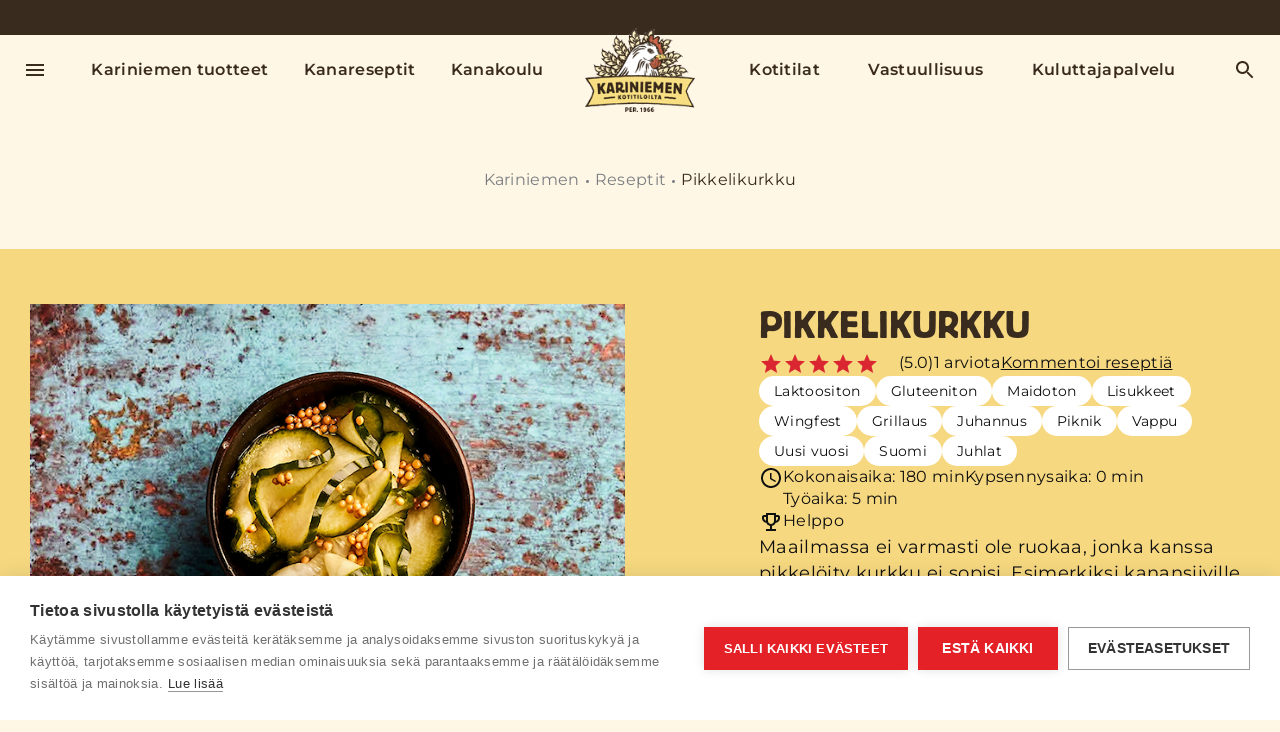

--- FILE ---
content_type: text/html; charset=utf-8
request_url: https://www.kariniemen.fi/reseptit/pikkelikurkku/
body_size: 17571
content:

<!DOCTYPE html>
<html lang="fi" class="">
<head>
        <!-- Google Tag Manager -->
    <script nonce="I6Rj7tHJKpmXmJUrBofp3nyjrRC7QDSkFqAeHeuVmIA=">
        (function (w, d, s, l, i) {
            w[l] = w[l] || []; w[l].push({
                'gtm.start':
                    new Date().getTime(), event: 'gtm.js'
            }); var f = d.getElementsByTagName(s)[0],
                j = d.createElement(s), dl = l != 'dataLayer' ? '&l=' + l : ''; j.async = true; j.src =
                    'https://www.googletagmanager.com/gtm.js?id=' + i + dl + ''; f.parentNode.insertBefore(j, f);
        })(window, document, 'script', 'dataLayer', 'GTM-NMLJWF');</script>
    <!-- End Google Tag Manager -->

    <meta charset="utf-8">
    <meta http-equiv="X-UA-Compatible" content="IE=edge">
    <meta name="viewport" content="width=device-width,initial-scale=1">
    <meta name="google-site-verification" content="jfn_0DoEdgXl8PT5QovkfSZPVOOyEgusfRgGgZg_xvE">
    <title>Pikkelikurkku</title>
    <link rel="preload" href="/Static/Fonts/HK/nobel-normal.woff2" as="font" type="font/woff2" crossorigin="anonymous">
    <link rel="preload" href="/Static/Fonts/HK/nobel-bold.woff2" as="font" type="font/woff2" crossorigin="anonymous">
    <link rel="preload" href="/Static/Fonts/HK/nobel-slim.woff2" as="font" type="font/woff2" crossorigin="anonymous">
    <link rel="preload" href="/Static/Fonts/HK/nobel-condensed-normal.woff2" as="font" type="font/woff2" crossorigin="anonymous">
    <link rel="preload" href="/Static/Fonts/HK/nobel-condensed-bold.woff2" as="font" type="font/woff2" crossorigin="anonymous">
    <link rel="stylesheet" href="/Styles/Kariniemen/screen.10c2136c98b0192c50f8.css">
    <link rel="shortcut icon" href="/Static/Favicons/Kariniemen/favicon.ico" />
    
        <link rel="canonical" href="https://www.kariniemen.fi/reseptit/pikkelikurkku/" />


                <meta property="og:title" content="Pikkelikurkku" />
<meta name="description" content="Maailmassa ei varmasti ole ruokaa, jonka kanssa pikkelöity kurkku ei sopisi. Esimerkiksi kanansiiville tai frittikanalle pikkelikurkut tuovat kivaa hapokkuutta.">
        <meta property="og:description" content="Maailmassa ei varmasti ole ruokaa, jonka kanssa pikkel&#xF6;ity kurkku ei sopisi. Esimerkiksi kanansiiville tai frittikanalle pikkelikurkut tuovat kivaa hapokkuutta." />
        <meta property="og:image" content="https://www.kariniemen.fi/watermark/TOP_RIGHT/19353__emmi-provider/249887/watermark.jpg?preset=hk-watermark-sharing" />
    <meta property="og:url" content="https://www.kariniemen.fi/reseptit/pikkelikurkku/" />
    <meta property="og:type" content="website" />

    <script nonce="I6Rj7tHJKpmXmJUrBofp3nyjrRC7QDSkFqAeHeuVmIA=">
        window.grunticon = function (e) { if (e && 3 === e.length) { var t = window, n = !(!t.document.createElementNS || !t.document.createElementNS("http://www.w3.org/2000/svg", "svg").createSVGRect || !document.implementation.hasFeature("http://www.w3.org/TR/SVG11/feature#Image", "1.1") || window.opera && -1 === navigator.userAgent.indexOf("Chrome")), o = function (o) { var r = t.document.createElement("link"), a = t.document.getElementsByTagName("script")[0]; r.rel = "stylesheet", r.href = e[o && n ? 0 : o ? 1 : 2], a.parentNode.insertBefore(r, a) }, r = new t.Image; r.onerror = function () { o(!1) }, r.onload = function () { o(1 === r.width && 1 === r.height) }, r.src = "[data-uri]" } };
        grunticon(["/Static/Images/Output/icons.data.svg.css", "/Static/Images/Output/icons.data.png.css", "/Static/Images/Output/icons.fallback.css"]);
    </script>
    <noscript><link href="/Static/Images/Output/icons.fallback.css" rel="stylesheet"></noscript>
    <script nonce="I6Rj7tHJKpmXmJUrBofp3nyjrRC7QDSkFqAeHeuVmIA=">
!function(T,l,y){var S=T.location,k="script",D="instrumentationKey",C="ingestionendpoint",I="disableExceptionTracking",E="ai.device.",b="toLowerCase",w="crossOrigin",N="POST",e="appInsightsSDK",t=y.name||"appInsights";(y.name||T[e])&&(T[e]=t);var n=T[t]||function(d){var g=!1,f=!1,m={initialize:!0,queue:[],sv:"5",version:2,config:d};function v(e,t){var n={},a="Browser";return n[E+"id"]=a[b](),n[E+"type"]=a,n["ai.operation.name"]=S&&S.pathname||"_unknown_",n["ai.internal.sdkVersion"]="javascript:snippet_"+(m.sv||m.version),{time:function(){var e=new Date;function t(e){var t=""+e;return 1===t.length&&(t="0"+t),t}return e.getUTCFullYear()+"-"+t(1+e.getUTCMonth())+"-"+t(e.getUTCDate())+"T"+t(e.getUTCHours())+":"+t(e.getUTCMinutes())+":"+t(e.getUTCSeconds())+"."+((e.getUTCMilliseconds()/1e3).toFixed(3)+"").slice(2,5)+"Z"}(),iKey:e,name:"Microsoft.ApplicationInsights."+e.replace(/-/g,"")+"."+t,sampleRate:100,tags:n,data:{baseData:{ver:2}}}}var h=d.url||y.src;if(h){function a(e){var t,n,a,i,r,o,s,c,u,p,l;g=!0,m.queue=[],f||(f=!0,t=h,s=function(){var e={},t=d.connectionString;if(t)for(var n=t.split(";"),a=0;a<n.length;a++){var i=n[a].split("=");2===i.length&&(e[i[0][b]()]=i[1])}if(!e[C]){var r=e.endpointsuffix,o=r?e.location:null;e[C]="https://"+(o?o+".":"")+"dc."+(r||"services.visualstudio.com")}return e}(),c=s[D]||d[D]||"",u=s[C],p=u?u+"/v2/track":d.endpointUrl,(l=[]).push((n="SDK LOAD Failure: Failed to load Application Insights SDK script (See stack for details)",a=t,i=p,(o=(r=v(c,"Exception")).data).baseType="ExceptionData",o.baseData.exceptions=[{typeName:"SDKLoadFailed",message:n.replace(/\./g,"-"),hasFullStack:!1,stack:n+"\nSnippet failed to load ["+a+"] -- Telemetry is disabled\nHelp Link: https://go.microsoft.com/fwlink/?linkid=2128109\nHost: "+(S&&S.pathname||"_unknown_")+"\nEndpoint: "+i,parsedStack:[]}],r)),l.push(function(e,t,n,a){var i=v(c,"Message"),r=i.data;r.baseType="MessageData";var o=r.baseData;return o.message='AI (Internal): 99 message:"'+("SDK LOAD Failure: Failed to load Application Insights SDK script (See stack for details) ("+n+")").replace(/\"/g,"")+'"',o.properties={endpoint:a},i}(0,0,t,p)),function(e,t){if(JSON){var n=T.fetch;if(n&&!y.useXhr)n(t,{method:N,body:JSON.stringify(e),mode:"cors"});else if(XMLHttpRequest){var a=new XMLHttpRequest;a.open(N,t),a.setRequestHeader("Content-type","application/json"),a.send(JSON.stringify(e))}}}(l,p))}function i(e,t){f||setTimeout(function(){!t&&m.core||a()},500)}var e=function(){var n=l.createElement(k);n.src=h;var e=y[w];return!e&&""!==e||"undefined"==n[w]||(n[w]=e),n.onload=i,n.onerror=a,n.onreadystatechange=function(e,t){"loaded"!==n.readyState&&"complete"!==n.readyState||i(0,t)},n}();y.ld<0?l.getElementsByTagName("head")[0].appendChild(e):setTimeout(function(){l.getElementsByTagName(k)[0].parentNode.appendChild(e)},y.ld||0)}try{m.cookie=l.cookie}catch(p){}function t(e){for(;e.length;)!function(t){m[t]=function(){var e=arguments;g||m.queue.push(function(){m[t].apply(m,e)})}}(e.pop())}var n="track",r="TrackPage",o="TrackEvent";t([n+"Event",n+"PageView",n+"Exception",n+"Trace",n+"DependencyData",n+"Metric",n+"PageViewPerformance","start"+r,"stop"+r,"start"+o,"stop"+o,"addTelemetryInitializer","setAuthenticatedUserContext","clearAuthenticatedUserContext","flush"]),m.SeverityLevel={Verbose:0,Information:1,Warning:2,Error:3,Critical:4};var s=(d.extensionConfig||{}).ApplicationInsightsAnalytics||{};if(!0!==d[I]&&!0!==s[I]){var c="onerror";t(["_"+c]);var u=T[c];T[c]=function(e,t,n,a,i){var r=u&&u(e,t,n,a,i);return!0!==r&&m["_"+c]({message:e,url:t,lineNumber:n,columnNumber:a,error:i}),r},d.autoExceptionInstrumented=!0}return m}(y.cfg);function a(){y.onInit&&y.onInit(n)}(T[t]=n).queue&&0===n.queue.length?(n.queue.push(a),n.trackPageView({})):a()}(window,document,{src: "https://js.monitor.azure.com/scripts/b/ai.2.gbl.min.js", crossOrigin: "anonymous", cfg: {disablePageUnloadEvents: ['unload'], instrumentationKey: 'ca00ef47-0d37-429c-bae0-186dc970f2ff', disableCookiesUsage: false }});
</script>


    
        <script nonce="I6Rj7tHJKpmXmJUrBofp3nyjrRC7QDSkFqAeHeuVmIA=" type="application/ld+json">
            {"@context":"https://schema.org","@type":"BreadcrumbList","itemListElement":[{"@type":"ListItem","position":1,"name":"Kariniemen","item":"https://www.kariniemen.fi/"},{"@type":"ListItem","position":2,"name":"Reseptit","item":"https://www.kariniemen.fi/reseptit/"},{"@type":"ListItem","position":3,"name":"Pikkelikurkku","item":"https://www.kariniemen.fi/reseptit/pikkelikurkku/"}]}
        </script>

</head>

<body class="body ">
        <!-- Google Tag Manager (noscript) -->
    <noscript><iframe src="https://www.googletagmanager.com/ns.html?id=GTM-NMLJWF" height="0" width="0" style="display:none;visibility:hidden"></iframe></noscript>
    <!-- End Google Tag Manager (noscript) -->




    
<script nonce="I6Rj7tHJKpmXmJUrBofp3nyjrRC7QDSkFqAeHeuVmIA=" type="text/javascript">
    window.headerSearchSettings = {"searchPageLink":"207704","searchTextPlaceholder":null,"searchPageUrl":"/sivustohaku/","searchTypes":[{"label":"Kaikki","value":"all"},{"label":"Sivut","value":"page"},{"label":"Reseptit","value":"recipe"},{"label":"Tuotteet","value":"product"},{"label":"Blogit","value":"blog"},{"label":"Vinkit","value":"tip"}],"labels":{"placeholderText":"Hae sanalla tai nimellä","totalText":"{0} tulosta hakusanalla {1}","noResultText":"Ei hakutuloksia","showAllLabel":"Kaikki hakutulokset","loadMoreProductsLabel":"Lataa lisää","loadMoreRecipesLabel":"Lataa lisää","loadMoreBlogsLabel":"Lataa lisää","loadMoreTipsLabel":"Lataa lisää","loadMorePagesLabel":"Lataa lisää","loadMore":null,"globalSearchHeading":"Hae"},"sort":null,"pageSize":3,"lang":"fi","selectedType":null};
</script>

<header id="header" class="header ">
    <button class="header__nav-toggle js-megamenu-toggle" type="button" aria-label="" aria-controls="megamenu" aria-expanded="false">
        <svg width="24" height="24" viewBox="0 0 24 24" fill="none" xmlns="http://www.w3.org/2000/svg">
<path d="M3 18H21V16H3V18ZM3 13H21V11H3V13ZM3 6V8H21V6H3Z"/>
</svg>

    </button>
    <ul class="header__nav">
            <li class="header__nav-item">
                <a class="header__nav-link" href="/tuotteet/">Kariniemen tuotteet</a>
            </li>
            <li class="header__nav-item">
                <a class="header__nav-link" href="/reseptit/">Kanareseptit</a>
            </li>
            <li class="header__nav-item">
                <a class="header__nav-link" href="/kanakoulu/">Kanakoulu</a>
            </li>
    </ul>
    <a class="header__logo" href="/">
        <img src="/globalassets/kariniemen/kariniemen_logo_135px.webp" alt=""/>
    </a>
    <ul class="header__nav">
            <li class="header__nav-item">
                <a class="header__nav-link" href="/kariniemen-kotitilat/">Kotitilat</a>
            </li>
            <li class="header__nav-item">
                <a class="header__nav-link" href="/vastuullisuus/">Vastuullisuus</a>
            </li>
            <li class="header__nav-item">
                <a class="header__nav-link" href="/kuluttajapalvelu/">Kuluttajapalvelu</a>
            </li>
    </ul>
    <button class="header__search-toggle js-search-toggle" type="button" aria-label="" aria-controls="search" aria-expanded="false">
        <svg width="24" height="24" viewBox="0 0 24 24" fill="none" xmlns="http://www.w3.org/2000/svg">
<path d="M15.5 14H14.71L14.43 13.73C15.41 12.59 16 11.11 16 9.5C16 5.91 13.09 3 9.5 3C5.91 3 3 5.91 3 9.5C3 13.09 5.91 16 9.5 16C11.11 16 12.59 15.41 13.73 14.43L14 14.71V15.5L19 20.49L20.49 19L15.5 14ZM9.5 14C7.01 14 5 11.99 5 9.5C5 7.01 7.01 5 9.5 5C11.99 5 14 7.01 14 9.5C14 11.99 11.99 14 9.5 14Z"/>
</svg>

    </button>

</header>

<div class="header-search js-search">
    <div class="header-search__backdrop js-search-toggle" aria-controls="header-search" aria-expanded="false"></div>
    <div class="header-search__pane">
        <button class="header-search__toggle js-search-toggle" type="button" aria-controls="header-search" aria-expanded="false">
            <svg width="24" height="24" viewBox="0 0 24 24" fill="none" xmlns="http://www.w3.org/2000/svg">
<path d="M19 6.41L17.59 5L12 10.59L6.41 5L5 6.41L10.59 12L5 17.59L6.41 19L12 13.41L17.59 19L19 17.59L13.41 12L19 6.41Z"/>
</svg>

        </button>
        <vue-header-search></vue-header-search>
    </div>
</div>



<nav id="megamenu" class="megamenu js-megamenu" aria-hidden="true">
    <div class="megamenu__backdrop js-megamenu-toggle"></div>
    <div class="megamenu__nav">
        <button class="megamenu__toggle js-megamenu-toggle" type="button" aria-controls="megamenu" aria-expanded="false">
            <svg width="24" height="24" viewBox="0 0 24 24" fill="none" xmlns="http://www.w3.org/2000/svg">
<path d="M19 6.41L17.59 5L12 10.59L6.41 5L5 6.41L10.59 12L5 17.59L6.41 19L12 13.41L17.59 19L19 17.59L13.41 12L19 6.41Z"/>
</svg>

        </button>
            <ul class="megamenu__list-1">



<li class="megamenu__item-1 ">
        <a class="megamenu__link-1 " href="/sivustohaku/" data-id="00000000-0000-0000-0000-000000000000">
            Sivustohaku
        </a>
</li>




<li class="megamenu__item-1 ">
	    <span data-level="1" class="megamenu__button-1" >
	        <a type="button" href="/reseptit/" data-id="00000000-0000-0000-0000-000000000000" class="">
	            Reseptit
	        </a>
	        <span data-level="1" class="circle-opener js-megamenu-expandable-toggle" aria-controls="submenu_41bd57ca-2f5f-40e9-9983-e7f5602daec3" ></span>
	    </span>
	    <ul id="submenu_41bd57ca-2f5f-40e9-9983-e7f5602daec3" class="megamenu__list-2 js-megamenu-expandable " aria-hidden="aria-hidden" data-level="1">
	                <li class="megamenu__item-2" data-level="2">
	                    <a class="megamenu__link-2 " href="/reseptihaku/" data-id="12e6b1e3-799d-4857-a24c-7df2868c9e92">
	                        Reseptihaku
	                    </a>
	                </li>
	                <li class="megamenu__item-2" data-level="2">
	                    <a class="megamenu__link-2 " href="/reseptit/arkiruoka/" data-id="882d3a68-1ff4-4bf9-8815-b84316b690f9">
	                        Arkiruoka
	                    </a>
	                </li>
	                <li class="megamenu__item-2" data-level="2">
	                    <a class="megamenu__link-2 " href="/reseptit/burgerit-ja-hodarit/" data-id="cfc6fbd3-219c-4380-a655-6f178be0f779">
	                        Burgerit ja hodarit
	                    </a>
	                </li>
	                <li class="megamenu__item-2" data-level="2">
	                    <a class="megamenu__link-2 " href="/reseptit/helpot-ja-nopeat/" data-id="de4ae42f-10c6-4e03-a6e6-df0146add273">
	                        Helpot ja nopeat
	                    </a>
	                </li>
	                <li class="megamenu__item-2" data-level="2">
	                    <a class="megamenu__link-2 " href="/reseptit/jauheliharuoat/" data-id="2a5eb59c-019c-4b2d-b9ad-c05b07430ffd">
	                        Jauheliharuoat
	                    </a>
	                </li>
	                <li class="megamenu__item-2" data-level="2">
	                    <a class="megamenu__link-2 " href="/reseptit/kastikkeet/" data-id="a311c80a-7f8d-48f7-8504-e1291164bcaa">
	                        Kastikkeet
	                    </a>
	                </li>
	                <li class="megamenu__item-2" data-level="2">
	                    <a class="megamenu__link-2 " href="/reseptit/keitot/" data-id="ec9c12a4-a9c2-419c-a7eb-245f48cacc43">
	                        Keitot
	                    </a>
	                </li>
	                <li class="megamenu__item-2" data-level="2">
	                    <a class="megamenu__link-2 " href="/reseptit/kypsat-ja-helpot/" data-id="641f0068-b888-4834-991a-ad10f44bca43">
	                        Kyps&#xE4;t ja helpot
	                    </a>
	                </li>
	                <li class="megamenu__item-2" data-level="2">
	                    <a class="megamenu__link-2 " href="/reseptit/leivat-ja-wrapit/" data-id="c87cc53f-7663-44c7-a6ec-5334a2e673e6">
	                        Leiv&#xE4;t ja wrapit
	                    </a>
	                </li>
	                <li class="megamenu__item-2" data-level="2">
	                    <a class="megamenu__link-2 " href="/reseptit/lisukkeet/" data-id="c7eb6c34-91b2-42b5-bb08-4a84aaf0e54a">
	                        Lisukkeet
	                    </a>
	                </li>
	                <li class="megamenu__item-2" data-level="2">
	                    <a class="megamenu__link-2 " href="/reseptit/makkararuoat/" data-id="18891f99-196b-4408-aca2-87ec6e74fb81">
	                        Makkararuoat
	                    </a>
	                </li>
	                <li class="megamenu__item-2" data-level="2">
	                    <a class="megamenu__link-2 " href="/reseptit/napostelut/" data-id="047907e2-c38b-49ca-90a7-6a719164a9d7">
	                        Napostelut
	                    </a>
	                </li>
	                <li class="megamenu__item-2" data-level="2">
	                    <a class="megamenu__link-2 " href="/reseptit/pastat-ja-risotot/" data-id="368e68b3-8488-4c94-9bcd-95970ccf7e89">
	                        Pastat ja risotot
	                    </a>
	                </li>
	                <li class="megamenu__item-2" data-level="2">
	                    <a class="megamenu__link-2 " href="/reseptit/pihvit/" data-id="3758a222-eae8-4035-a6d1-731387df18c4">
	                        Pihvit
	                    </a>
	                </li>
	                <li class="megamenu__item-2" data-level="2">
	                    <a class="megamenu__link-2 " href="/reseptit/piirakat/" data-id="e52243bc-9d05-4b94-a6ac-769374dfb50d">
	                        Piirakat
	                    </a>
	                </li>
	                <li class="megamenu__item-2" data-level="2">
	                    <a class="megamenu__link-2 " href="/reseptit/pizzat/" data-id="1e088980-4030-4e52-8537-ab15af07f58c">
	                        Pizzat
	                    </a>
	                </li>
	                <li class="megamenu__item-2" data-level="2">
	                    <a class="megamenu__link-2 " href="/reseptit/salaatit/" data-id="c2b97fa0-66db-490e-b32e-7f0b49856940">
	                        Salaatit
	                    </a>
	                </li>
	                <li class="megamenu__item-2" data-level="2">
	                    <a class="megamenu__link-2 " href="/reseptit/satokauden-herkut/" data-id="690b08b1-fe9a-4739-a0e4-75e53dc6b3c5">
	                        Satokauden herkut
	                    </a>
	                </li>
	                <li class="megamenu__item-2" data-level="2">
	                    <a class="megamenu__link-2 " href="/reseptit/siivet/" data-id="342d4fdd-c7dc-44ae-a36c-180740ab99ac">
	                        Siivet
	                    </a>
	                </li>
	                <li class="megamenu__item-2" data-level="2">
	                    <a class="megamenu__link-2 " href="/reseptit/texmex-tortillat/" data-id="f74bef4b-fb35-49bd-8ec3-118553686d10">
	                        TexMex
	                    </a>
	                </li>
	                <li class="megamenu__item-2" data-level="2">
	                    <a class="megamenu__link-2 " href="/reseptit/uuniruoat/" data-id="0fe1e0db-8781-430f-8907-86217cda8ed9">
	                        Uuniruoat
	                    </a>
	                </li>
	                <li class="megamenu__item-2" data-level="2">
	                    <a class="megamenu__link-2 " href="/reseptit/wokit/" data-id="f104d14d-6a4f-49ca-9446-1219eb2c37a8">
	                        Wokit
	                    </a>
	                </li>
	    </ul>
</li>




<li class="megamenu__item-1 ">
	    <span data-level="1" class="megamenu__button-1" >
	        <a type="button" href="/sesongit/" data-id="00000000-0000-0000-0000-000000000000" class="">
	            Sesongit
	        </a>
	        <span data-level="1" class="circle-opener js-megamenu-expandable-toggle" aria-controls="submenu_2b48bb64-29c2-4e0c-b157-13b181a8cba8" ></span>
	    </span>
	    <ul id="submenu_2b48bb64-29c2-4e0c-b157-13b181a8cba8" class="megamenu__list-2 js-megamenu-expandable " aria-hidden="aria-hidden" data-level="1">
	                <li class="megamenu__item-2" data-level="2">
	                    <a class="megamenu__link-2 " href="/sesongit/grillaus/" data-id="ee040fe5-ce5b-4573-acca-bafbf76fe745">
	                        Grillaus
	                    </a>
	                </li>
	                <li class="megamenu__item-2" data-level="2">
	                    <a class="megamenu__link-2 " href="/sesongit/isanpaiva/" data-id="1107057f-f8c4-4bc9-80d0-41de0a50a5ae">
	                        Is&#xE4;np&#xE4;iv&#xE4;
	                    </a>
	                </li>
	                <li class="megamenu__item-2" data-level="2">
	                    <a class="megamenu__link-2 " href="/sesongit/itsenaisyyspaiva/" data-id="51180f08-5ecd-4801-b885-5316b6e2190e">
	                        Itsen&#xE4;isyysp&#xE4;iv&#xE4;
	                    </a>
	                </li>
	                <li class="megamenu__item-2" data-level="2">
	                    <a class="megamenu__link-2 " href="/sesongit/joulu/" data-id="ab47ba1e-d276-4743-bf04-4cca1d2b76b9">
	                        Joulu
	                    </a>
	                </li>
	                <li class="megamenu__item-2" data-level="2">
	                    <a class="megamenu__link-2 " href="/sesongit/juhannus/" data-id="17930fdb-71c2-428c-b22f-e5a4d4ab6f2e">
	                        Juhannus
	                    </a>
	                </li>
	                <li class="megamenu__item-2" data-level="2">
	                    <a class="megamenu__link-2 " href="/sesongit/juhlat/" data-id="711be008-42ce-451c-8dff-660f97b211ad">
	                        Juhlat
	                    </a>
	                </li>
	                <li class="megamenu__item-2" data-level="2">
	                    <a class="megamenu__link-2 " href="/sesongit/laskiainen/" data-id="53866c26-2488-4b3a-8bcd-793a3809cf29">
	                        Laskiainen
	                    </a>
	                </li>
	                <li class="megamenu__item-2" data-level="2">
	                    <a class="megamenu__link-2 " href="/sesongit/pikkujoulut/" data-id="8496fc21-0eb4-4fb1-97aa-3f98d0cf36d9">
	                        Pikkujoulut
	                    </a>
	                </li>
	                <li class="megamenu__item-2" data-level="2">
	                    <a class="megamenu__link-2 " href="/sesongit/piknik/" data-id="cb2a6738-d796-435b-b8b7-0f5ef98c6183">
	                        Piknik
	                    </a>
	                </li>
	                <li class="megamenu__item-2" data-level="2">
	                    <a class="megamenu__link-2 " href="/sesongit/pyhainpaiva-halloween/" data-id="49028b52-4a4c-43c2-8c76-864857717bad">
	                        Pyh&#xE4;inp&#xE4;iv&#xE4; &amp; Halloween
	                    </a>
	                </li>
	                <li class="megamenu__item-2" data-level="2">
	                    <a class="megamenu__link-2 " href="/sesongit/paasiainen/" data-id="d10c1215-e921-4f08-8ce9-1594eedbe955">
	                        P&#xE4;&#xE4;si&#xE4;inen
	                    </a>
	                </li>
	                <li class="megamenu__item-2" data-level="2">
	                    <a class="megamenu__link-2 " href="/sesongit/sadonkorjuu/" data-id="fd7da3c9-9502-4159-8c4a-3cbbef9a1f0d">
	                        Sadonkorjuu
	                    </a>
	                </li>
	                <li class="megamenu__item-2" data-level="2">
	                    <a class="megamenu__link-2 " href="/sesongit/uusivuosi/" data-id="24cf5fd8-7731-45ca-aff6-2ac5a71c5636">
	                        Uusivuosi
	                    </a>
	                </li>
	                <li class="megamenu__item-2" data-level="2">
	                    <a class="megamenu__link-2 " href="/sesongit/vappu/" data-id="ee5c9320-d38d-4075-b562-5a3a503924f6">
	                        Vappu
	                    </a>
	                </li>
	                <li class="megamenu__item-2" data-level="2">
	                    <a class="megamenu__link-2 " href="/sesongit/ystavanpaiva/" data-id="696c4587-a02b-4da4-92bd-c7e37c4d5f95">
	                        Yst&#xE4;v&#xE4;np&#xE4;iv&#xE4;
	                    </a>
	                </li>
	                <li class="megamenu__item-2" data-level="2">
	                    <a class="megamenu__link-2 " href="/sesongit/aitienpaiva/" data-id="32898f07-46f4-43fe-ba55-746b47a338c9">
	                        &#xC4;itienp&#xE4;iv&#xE4;
	                    </a>
	                </li>
	    </ul>
</li>




<li class="megamenu__item-1 ">
	    <span data-level="1" class="megamenu__button-1" >
	        <a type="button" href="/maailman-maut/" data-id="00000000-0000-0000-0000-000000000000" class="">
	            Maailman maut
	        </a>
	        <span data-level="1" class="circle-opener js-megamenu-expandable-toggle" aria-controls="submenu_b176678c-3fc5-40f6-85d5-a87d967a837d" ></span>
	    </span>
	    <ul id="submenu_b176678c-3fc5-40f6-85d5-a87d967a837d" class="megamenu__list-2 js-megamenu-expandable " aria-hidden="aria-hidden" data-level="1">
	                <li class="megamenu__item-2" data-level="2">
	                    <a class="megamenu__link-2 " href="/maailman-maut/espanja/" data-id="1739619d-d5fc-4808-8ba5-6134972fe4fc">
	                        Espanja
	                    </a>
	                </li>
	                <li class="megamenu__item-2" data-level="2">
	                    <a class="megamenu__link-2 " href="/maailman-maut/intia/" data-id="87f98527-66df-4a92-b09c-04d9f7d4df10">
	                        Intia
	                    </a>
	                </li>
	                <li class="megamenu__item-2" data-level="2">
	                    <a class="megamenu__link-2 " href="/maailman-maut/italia/" data-id="6bb21cea-c5ef-48cb-b021-725e83ce7afb">
	                        Italia
	                    </a>
	                </li>
	                <li class="megamenu__item-2" data-level="2">
	                    <a class="megamenu__link-2 " href="/maailman-maut/japani/" data-id="2e7ed43a-75cc-4742-8e91-3931646a060e">
	                        Japani
	                    </a>
	                </li>
	                <li class="megamenu__item-2" data-level="2">
	                    <a class="megamenu__link-2 " href="/maailman-maut/kiina/" data-id="de28d0bf-c8ba-4ec1-be4c-10244a87752a">
	                        Kiina
	                    </a>
	                </li>
	                <li class="megamenu__item-2" data-level="2">
	                    <a class="megamenu__link-2 " href="/maailman-maut/korea/" data-id="a7d8eff8-7250-49d5-8d65-8ad121595014">
	                        Korea
	                    </a>
	                </li>
	                <li class="megamenu__item-2" data-level="2">
	                    <a class="megamenu__link-2 " href="/maailman-maut/lahi-ita/" data-id="96c8c178-a69c-41b7-b041-8033332187db">
	                        L&#xE4;hi-It&#xE4;
	                    </a>
	                </li>
	                <li class="megamenu__item-2" data-level="2">
	                    <a class="megamenu__link-2 " href="/maailman-maut/pohjois-amerikka/" data-id="8485727e-b844-4e57-a54a-a18e94499d37">
	                        Pohjois-Amerikka
	                    </a>
	                </li>
	                <li class="megamenu__item-2" data-level="2">
	                    <a class="megamenu__link-2 " href="/maailman-maut/ranska/" data-id="f306e144-c056-4129-a134-930a358783b3">
	                        Ranska
	                    </a>
	                </li>
	                <li class="megamenu__item-2" data-level="2">
	                    <a class="megamenu__link-2 " href="/maailman-maut/suomi/" data-id="94cd20db-2166-4f78-b887-4dcea532f7ab">
	                        Suomi
	                    </a>
	                </li>
	                <li class="megamenu__item-2" data-level="2">
	                    <a class="megamenu__link-2 " href="/maailman-maut/vietnam-thaimaa/" data-id="97f05905-0d60-4054-9515-61cf25b38d43">
	                        Vietnam &amp; Thaimaa
	                    </a>
	                </li>
	    </ul>
</li>




<li class="megamenu__item-1 ">
	    <span data-level="1" class="megamenu__button-1" >
	        <a type="button" href="/tuotteet/" data-id="00000000-0000-0000-0000-000000000000" class="">
	            Tuotteet
	        </a>
	        <span data-level="1" class="circle-opener js-megamenu-expandable-toggle" aria-controls="submenu_bbdca880-6c67-4c5d-96c8-012e0abc2fe3" ></span>
	    </span>
	    <ul id="submenu_bbdca880-6c67-4c5d-96c8-012e0abc2fe3" class="megamenu__list-2 js-megamenu-expandable " aria-hidden="aria-hidden" data-level="1">
	                <li class="megamenu__item-2" data-level="2">
	                    <a class="megamenu__link-2 " href="/tuotehaku/" data-id="2624fa07-a9e4-451d-92a9-1d4553964a95">
	                        Tuotehaku
	                    </a>
	                </li>
	                <li class="megamenu__item-2" data-level="2">
	                    <a class="megamenu__link-2 " href="/tuotteet/uutuudet/" data-id="d0e208cf-802e-4f49-b258-808a22fe0809">
	                        Uutuudet
	                    </a>
	                </li>
	                <li class="megamenu__item-2" data-level="2">
	                    <a class="megamenu__link-2 " href="/tuotteet/boksit-ja-kombot/" data-id="49baba15-bb06-42d4-bfff-b9650950458d">
	                        Boksit ja kombot
	                    </a>
	                </li>
	                <li class="megamenu__item-2" data-level="2">
	                    <a class="megamenu__link-2 " href="/tuotteet/jauheliha/" data-id="7b5efd6b-bb3c-4f05-a4a4-dfc6fa6672c7">
	                        Jauheliha
	                    </a>
	                </li>
	                <li class="megamenu__item-2" data-level="2">
	                    <a class="megamenu__link-2 " href="/tuotteet/koivet-ja-koipireidet/" data-id="a0efea3c-68c4-4858-a7da-a89a6ce9111b">
	                        Koivet ja koipireidet
	                    </a>
	                </li>
	                <li class="megamenu__item-2" data-level="2">
	                    <a class="megamenu__link-2 " href="/tuotteet/kokonainen-kananpoika/" data-id="680c039d-099f-454d-9e3f-718802d5dd98">
	                        Kokonainen kananpoika
	                    </a>
	                </li>
	                <li class="megamenu__item-2" data-level="2">
	                    <a class="megamenu__link-2 " href="/tuotteet/kypsat-ja-valmiit/" data-id="5be0f4d5-dcad-4921-bf80-accfd92bf585">
	                        Kyps&#xE4;t ja valmiit
	                    </a>
	                </li>
	                <li class="megamenu__item-2" data-level="2">
	                    <a class="megamenu__link-2 " href="/tuotteet/leikkeleet/" data-id="eb5bbc6b-4f66-4191-beee-61e93caf27e8">
	                        Leikkeleet
	                    </a>
	                </li>
	                <li class="megamenu__item-2" data-level="2">
	                    <a class="megamenu__link-2 " href="/tuotteet/makkarat/" data-id="24e56d3b-55f4-415f-9a13-a06fa5793e0a">
	                        Makkarat
	                    </a>
	                </li>
	                <li class="megamenu__item-2" data-level="2">
	                    <a class="megamenu__link-2 " href="/tuotteet/paistit-leikkeet-ja-rullat/" data-id="c7ca97e1-e8eb-413f-aa17-bdee1a5fb31f">
	                        Paistit, leikkeet ja rullat
	                    </a>
	                </li>
	                <li class="megamenu__item-2" data-level="2">
	                    <a class="megamenu__link-2 " href="/tuotteet/pihvit-ja-fileet/" data-id="5449e53c-f668-45ef-b0da-1a793000c03e">
	                        Pihvit ja fileet
	                    </a>
	                </li>
	                <li class="megamenu__item-2" data-level="2">
	                    <a class="megamenu__link-2 " href="/tuotteet/siivet/" data-id="32ec158a-f524-4460-9119-112d9693a5c9">
	                        Siivet
	                    </a>
	                </li>
	                <li class="megamenu__item-2" data-level="2">
	                    <a class="megamenu__link-2 " href="/tuotteet/suikaleet-ja-viipaleet/" data-id="7746b673-d204-49e4-8a59-cf5a30ec4712">
	                        Suikaleet ja viipaleet
	                    </a>
	                </li>
	                <li class="megamenu__item-2" data-level="2">
	                    <a class="megamenu__link-2 " href="/tuotteet/uuni-ja-pannuvalmiit/" data-id="7dbb7785-a017-4cd5-955d-a74926197200">
	                        Uuni- ja pannuvalmiit
	                    </a>
	                </li>
	    </ul>
</li>




<li class="megamenu__item-1 ">
	    <span data-level="1" class="megamenu__button-1" >
	        <a type="button" href="/tuotemerkit/" data-id="00000000-0000-0000-0000-000000000000" class="">
	            Tuotemerkit
	        </a>
	        <span data-level="1" class="circle-opener js-megamenu-expandable-toggle" aria-controls="submenu_2bee8c44-51e1-4165-8681-c2dab324b844" ></span>
	    </span>
	    <ul id="submenu_2bee8c44-51e1-4165-8681-c2dab324b844" class="megamenu__list-2 js-megamenu-expandable " aria-hidden="aria-hidden" data-level="1">
	                <li class="megamenu__item-2" data-level="2">
	                    <a class="megamenu__link-2 " href="/tuotemerkit/kanaset/" data-id="4f281d9e-0608-419d-95ee-2adaeff57f98">
	                        Kanaset&#xAE;
	                    </a>
	                </li>
	                <li class="megamenu__item-2" data-level="2">
	                    <a class="megamenu__link-2 " href="/tuotemerkit/minuuttipihvi/" data-id="b5036e43-d62f-4f0f-bc46-ba13172c4c64">
	                        Minuuttipihvi&#xAE;
	                    </a>
	                </li>
	    </ul>
</li>




<li class="megamenu__item-1 ">
	    <span data-level="1" class="megamenu__button-1" >
	        <a type="button" href="/kanakoulu/" data-id="00000000-0000-0000-0000-000000000000" class="">
	            Kanakoulu
	        </a>
	        <span data-level="1" class="circle-opener js-megamenu-expandable-toggle" aria-controls="submenu_ff44036c-50a4-4205-b5a6-4faf34608d84" ></span>
	    </span>
	    <ul id="submenu_ff44036c-50a4-4205-b5a6-4faf34608d84" class="megamenu__list-2 js-megamenu-expandable " aria-hidden="aria-hidden" data-level="1">
	                <li class="megamenu__item-2" data-level="2">
	                    <a class="megamenu__link-2 " href="/kanakoulu/kanakoulun-kaikki-vinkit/" data-id="c26e42fc-41f8-4143-9428-d1cecac8f8f7">
	                        Kanakoulun kaikki vinkit
	                    </a>
	                </li>
	    </ul>
</li>




<li class="megamenu__item-1 ">
        <a class="megamenu__link-1 " href="/ajankohtaista-kariniemelta/" data-id="00000000-0000-0000-0000-000000000000">
            Ajankohtaista Kariniemelt&#xE4;
        </a>
</li>




<li class="megamenu__item-1 ">
        <a class="megamenu__link-1 " href="/kariniemen-kotitilat/" data-id="00000000-0000-0000-0000-000000000000">
            Kariniemen kotitilat
        </a>
</li>




<li class="megamenu__item-1 ">
	    <span data-level="1" class="megamenu__button-1" >
	        <a type="button" href="/vastuullisuus/" data-id="00000000-0000-0000-0000-000000000000" class="">
	            Vastuullisuus
	        </a>
	        <span data-level="1" class="circle-opener js-megamenu-expandable-toggle" aria-controls="submenu_edcf18fd-392b-4386-a0f9-85c6b3b2bfda" ></span>
	    </span>
	    <ul id="submenu_edcf18fd-392b-4386-a0f9-85c6b3b2bfda" class="megamenu__list-2 js-megamenu-expandable " aria-hidden="aria-hidden" data-level="1">
	                <li class="megamenu__item-2" data-level="2">
	                    <a class="megamenu__link-2 " href="/vastuullisuus/hyvin-kasvatettu/" data-id="64d7be5d-e009-481d-ae63-1b1e133914b2">
	                        Hyvin kasvatettu
	                    </a>
	                </li>
	                <li class="megamenu__item-2" data-level="2">
	                    <a class="megamenu__link-2 " href="/vastuullisuus/ilmastoresepti/" data-id="6b97f55d-ec85-4469-907c-a1bc13d2bf0c">
	                        Ilmastoresepti
	                    </a>
	                </li>
	                <li class="megamenu__item-2" data-level="2">
	                    <a class="megamenu__link-2 " href="/vastuullisuus/pakkaukset-ja-kierratys/" data-id="8af9f5f8-4dd6-46e2-94ab-f8f987bb1844">
	                        Pakkaukset ja kierr&#xE4;tys
	                    </a>
	                </li>
	                <li class="megamenu__item-2" data-level="2">
	                    <a class="megamenu__link-2 " href="/vastuullisuus/rauman-tehdas/" data-id="92897970-89a1-4fc4-8909-ef076030911c">
	                        Rauman tehdas
	                    </a>
	                </li>
	    </ul>
</li>




<li class="megamenu__item-1 ">
	    <span data-level="1" class="megamenu__button-1" >
	        <a type="button" href="/kuluttajapalvelu/" data-id="00000000-0000-0000-0000-000000000000" class="">
	            Kuluttajapalvelu
	        </a>
	        <span data-level="1" class="circle-opener js-megamenu-expandable-toggle" aria-controls="submenu_25bf8e29-8287-4563-9082-63482dd33dbf" ></span>
	    </span>
	    <ul id="submenu_25bf8e29-8287-4563-9082-63482dd33dbf" class="megamenu__list-2 js-megamenu-expandable " aria-hidden="aria-hidden" data-level="1">
	                <li class="megamenu__item-2" data-level="2">
	                    <a class="megamenu__link-2 " href="/kuluttajapalvelu/ota-yhteytta/" data-id="69d90a22-2600-4f41-a3b8-fbeeeb15d7c4">
	                        Ota yhteytt&#xE4;
	                    </a>
	                </li>
	                <li class="megamenu__item-2" data-level="2">
	                    <a class="megamenu__link-2 " href="/kuluttajapalvelu/reklamaatio/" data-id="55a7b117-e343-4378-a1f4-038faee9c309">
	                        Reklamaatio
	                    </a>
	                </li>
	                <li class="megamenu__item-2" data-level="2">
	                    <a class="megamenu__link-2 " href="/kuluttajapalvelu/yritysasiakkaat/" data-id="989be536-137e-4936-95b6-9bea092ac13d">
	                        Yritysasiakkaat
	                    </a>
	                </li>
	                <li class="megamenu__item-2" data-level="2">
	                    <a class="megamenu__link-2 " href="/kuluttajapalvelu/usein-kysytyt-kysymykset/" data-id="e985c967-ecec-4add-b76a-11287e66110c">
	                        Usein kysytyt kysymykset
	                    </a>
	                </li>
	    </ul>
</li>

            </ul>
    </div>
</nav>

    <main class="main ">
        

<script type="application/ld+json" nonce="I6Rj7tHJKpmXmJUrBofp3nyjrRC7QDSkFqAeHeuVmIA=">{
  "@context": "https://schema.org/",
  "@type": "Recipe",
  "name": "Pikkelikurkku",
  "image": [
    "https://www.kariniemen.fi/globalassets/emmi/finland/kariniemen/kariniemen-kotisivut/kariniemen.fi-reseptikuvat/kariniemen-wingfest-pikkeloity-kurkku-084822-20250131134655.jpg?preset=HK.6col.Auto.Scale",
    "https://www.kariniemen.fi/globalassets/emmi/finland/kariniemen/kariniemen-kotisivut/kariniemen.fi-reseptikuvat/kariniemen-wingfest-pikkeloity-kurkku-084822-20250131134655.jpg?preset=HK.12col.Auto.Scale.Tablet",
    "https://www.kariniemen.fi/globalassets/emmi/finland/kariniemen/kariniemen-kotisivut/kariniemen.fi-reseptikuvat/kariniemen-wingfest-pikkeloity-kurkku-084822-20250131134655.jpg?preset=HK.12col.Auto.Scale.Mobile"
  ],
  "datePublished": "2023-11-24",
  "description": "Maailmassa ei varmasti ole ruokaa, jonka kanssa pikkelöity kurkku ei sopisi. Esimerkiksi kanansiiville tai frittikanalle pikkelikurkut tuovat kivaa hapokkuutta.",
  "prepTime": "PT5M",
  "totalTime": "PT3H0M",
  "keywords": "Laktoositon,Gluteeniton,Maidoton,Lisukkeet,Wingfest,Grillaus,Juhannus,Piknik,Vappu,Liedelle,Uusi vuosi,Alle 15 min,Suomi,Juhlat",
  "recipeIngredient": [
    "1 kpl kurkku",
    "0,5 dl väkiviinaetikkaa",
    "1 dl sokeria",
    "1 dl vettä",
    "1 rkl  sinapinsiemeniä"
  ],
  "recipeInstructions": [
    {
      "@type": "HowToSection",
      "name": "Valmistusohje",
      "itemListElement": [
        {
          "@type": "HowToStep",
          "text": "Mittaa etikka, vesi, sokeri ja sinapinsiemenet kattilaan ja kiehauta. Kun sokeri on liuennut liemeen, ota kattila pois liedelt&auml;. J&auml;&auml;hdyt&auml; liemi."
        },
        {
          "@type": "HowToStep",
          "text": "Viipaloi kurkku juustoh&ouml;yl&auml;ll&auml; pitkitt&auml;in pitkiksi nauhoiksi tai perinteisiksi viipaleiksi. Kaada j&auml;&auml;htynyt liemi kurkkujen p&auml;&auml;lle niin ett&auml; ne peittyv&auml;t"
        },
        {
          "@type": "HowToStep",
          "text": "Anna maustua v&auml;hint&auml;&auml;n pari tuntia. S&auml;ilyt&auml; kylm&auml;ss&auml;. Kurkut s&auml;ilyv&auml;t kylm&auml;ss&auml; useita p&auml;ivi&auml;."
        }
      ]
    }
  ],
  "recipeYield": 4,
  "aggregateRating": {
    "@type": "AggregateRating",
    "ratingValue": 5,
    "ratingCount": 1
  }
}</script>

<div class="section section-breadcrumbs">
    <div class="container">
        
<ul class="breadcrumbs">
        <li class="breadcrumbs__item">
            <a class="breadcrumbs__link" href="/">Kariniemen</a>
        </li>
        <li class="breadcrumbs__item">
            <a class="breadcrumbs__link" href="/reseptit/">Reseptit</a>
        </li>
        <li class="breadcrumbs__item breadcrumbs__item--current">
            <a class="breadcrumbs__link" href="/reseptit/pikkelikurkku/">Pikkelikurkku</a>
        </li>
</ul>

    </div>
</div>

<div class="section section--light recipe">
    <div class="container">
        <div class="row row--grid">
            <div class="col-md-6">
                <picture class="recipe__image">
                    <source media="(max-width: 575px)" srcset="/globalassets/emmi/finland/kariniemen/kariniemen-kotisivut/kariniemen.fi-reseptikuvat/kariniemen-wingfest-pikkeloity-kurkku-084822-20250131134655.jpg?preset=HK.12col.Auto.Scale.Mobile" />
                    <source media="(max-width: 767px)" srcset="/globalassets/emmi/finland/kariniemen/kariniemen-kotisivut/kariniemen.fi-reseptikuvat/kariniemen-wingfest-pikkeloity-kurkku-084822-20250131134655.jpg?preset=HK.12col.Auto.Scale.Tablet" />
                    <img src="/globalassets/emmi/finland/kariniemen/kariniemen-kotisivut/kariniemen.fi-reseptikuvat/kariniemen-wingfest-pikkeloity-kurkku-084822-20250131134655.jpg?preset=HK.6col.Auto.Scale" alt="Pikkelikurkku" />
                </picture>
            </div>
            <div class="col-md-5 offset-md-1">
                <div class="recipe__info space-y-md">
                    <h1 class="h2">Pikkelikurkku</h1>
                        <vue-recipe-rating data-recipe-id="222312"
                                           data-rating-total-text='arviota'
                                           data-anchor-link-heading='Kommentoi resepti&#xE4;'>
                        </vue-recipe-rating>
                    <div class="recipe-page__tags">
                        <ul class="tags-list">
                                <li class="tags-list__item">
                                    <a class="tag-label" href="/reseptit/laktoosittomat-kanareseptit/">Laktoositon</a>
                                </li>
                                <li class="tags-list__item">
                                    <a class="tag-label" href="/reseptit/gluteenittomat-kanareseptit/">Gluteeniton</a>
                                </li>
                                <li class="tags-list__item">
                                    <a class="tag-label" href="/reseptihaku/?TargetingTags=208364">Maidoton</a>
                                </li>
                                <li class="tags-list__item">
                                    <a class="tag-label" href="/reseptit/lisukkeet/">Lisukkeet</a>
                                </li>
                                <li class="tags-list__item">
                                    <a class="tag-label" href="/reseptit/siivet/">Wingfest</a>
                                </li>
                                <li class="tags-list__item">
                                    <a class="tag-label" href="/sesongit/grillaus/">Grillaus</a>
                                </li>
                                <li class="tags-list__item">
                                    <a class="tag-label" href="/sesongit/juhannus/">Juhannus</a>
                                </li>
                                <li class="tags-list__item">
                                    <a class="tag-label" href="/sesongit/piknik/">Piknik</a>
                                </li>
                                <li class="tags-list__item">
                                    <a class="tag-label" href="/sesongit/vappu/">Vappu</a>
                                </li>
                                <li class="tags-list__item">
                                    <a class="tag-label" href="/sesongit/uusivuosi/">Uusi vuosi</a>
                                </li>
                                <li class="tags-list__item">
                                    <a class="tag-label" href="/maailman-maut/suomi/">Suomi</a>
                                </li>
                                <li class="tags-list__item">
                                    <a class="tag-label" href="/sesongit/juhlat/">Juhlat</a>
                                </li>

                        </ul>
                    </div>
                    <div class="recipe__stats">
                        <div class="recipe__stats-row">
                            <div class="recipe__stats-icon">
                                <svg width="24" height="24" viewBox="0 0 24 24" fill="none" xmlns="http://www.w3.org/2000/svg">
<path d="M11.99 2C6.47 2 2 6.48 2 12C2 17.52 6.47 22 11.99 22C17.52 22 22 17.52 22 12C22 6.48 17.52 2 11.99 2ZM12 20C7.58 20 4 16.42 4 12C4 7.58 7.58 4 12 4C16.42 4 20 7.58 20 12C20 16.42 16.42 20 12 20ZM12.5 7H11V13L16.25 16.15L17 14.92L12.5 12.25V7Z"/>
</svg>

                            </div>
                            <div class="recipe__stats-items">
                                <div class="recipe__stats-item">Kokonaisaika: 180 min</div>
                                <div class="recipe__stats-item">Kypsennysaika: 0 min</div>
                                <div class="recipe__stats-item">Ty&#xF6;aika: 5 min</div>
                            </div>
                        </div>
                            <div class="recipe__stats-row">
                                <div class="recipe__stats-icon">
                                    <svg width="24" height="24" viewBox="0 0 24 24" fill="none" xmlns="http://www.w3.org/2000/svg">
<path d="M19 5H17V3H7V5H5C3.9 5 3 5.9 3 7V8C3 10.55 4.92 12.63 7.39 12.94C8.02 14.44 9.37 15.57 11 15.9V19H7V21H17V19H13V15.9C14.63 15.57 15.98 14.44 16.61 12.94C19.08 12.63 21 10.55 21 8V7C21 5.9 20.1 5 19 5ZM5 8V7H7V10.82C5.84 10.4 5 9.3 5 8ZM12 14C10.35 14 9 12.65 9 11V5H15V11C15 12.65 13.65 14 12 14ZM19 8C19 9.3 18.16 10.4 17 10.82V7H19V8Z"/>
</svg>

                                </div>
                                <div class="recipe__stats-items">
                                        <div class="recipe__stats-item">Helppo</div>
                                </div>

                            </div>
                    </div>
                    <div class="recipe__summary rich-text text-large js-expandable" id="recipe-summary" aria-hidden="true" data-ellipsis="true">
                        
<p>Maailmassa ei varmasti ole ruokaa, jonka kanssa pikkel&ouml;ity kurkku ei sopisi. Esimerkiksi kanansiiville tai frittikanalle pikkelikurkut tuovat kivaa hapokkuutta.</p>
                    </div>
                    <div class="recipe__summary-toggle">
                        <button class="link" type="button" aria-controls="recipe-summary" aria-expanded="false">
                            <span>Lis&#xE4;&#xE4;</span>
                            <span>N&#xE4;yt&#xE4; v&#xE4;hemm&#xE4;n</span>
                        </button>
                    </div>
                </div>
            </div>
        </div>
    </div>
</div>

<div class="section recipe">
    <div class="container">


        <div class="recipe__instructions">
            <div class="row row--grid">


                <div class="col-md-4 offset-md-1">
                    <div class="space-y-md">
                            <div class="recipe__portion-calculator" id="portion-calculator"></div>
                            <script nonce="I6Rj7tHJKpmXmJUrBofp3nyjrRC7QDSkFqAeHeuVmIA=" type="text/javascript">
                                window.portionCalculatorSettings = {"ingredients":[{"amount":1.0,"unit":"kpl","ingredientDescription":"kurkku","subHeader":"","url":null,"iconUrls":[]},{"amount":0.5,"unit":"dl","ingredientDescription":"väkiviinaetikkaa","subHeader":"","url":null,"iconUrls":[]},{"amount":1.0,"unit":"dl","ingredientDescription":"sokeria","subHeader":"","url":null,"iconUrls":[]},{"amount":1.0,"unit":"dl","ingredientDescription":"vettä","subHeader":"","url":null,"iconUrls":[]},{"amount":1.0,"unit":"rkl ","ingredientDescription":"sinapinsiemeniä","subHeader":"","url":null,"iconUrls":[]}],"labels":{"ingredients":"Ainekset","servings":"Annokset","assumptionWarning":"Huomioithan, että annosmäärän muutos perustuu tekniseen laskukaavaan. Annosmäärän muuttamisessa tulee huomioida mm. paistoajan pituus. Huomioithan myös, että reseptin ohjeteksti ei muutu annosmäärää muutettaessa. Tarvittaessa voit kääntyä Kuluttajapalvelumme puoleen, niin autamme sinua mielellämme onnistumaan! ","portionSize":null,"portionSizeUnit":null,"yield":null},"defaultPortionAmount":4,"portionAmountIncrement":1,"minPortionAmount":1,"maxPortionAmount":100,"defaultPortionSize":-1,"portionSizeIncrement":100,"portionSizeMaxValue":10000,"useInputField":false};
                            </script>
                    </div>
                </div>
                <div class="col-md-5 offset-md-1">
                    <div class="space-y-md">

                        <h3>Valmistusohje</h3>

                            <div class="rich-text text-large">
                                    <h3></h3>
                                    <ul class="cooking-list">
                                            <li class="cooking-list_item">
<p>Mittaa etikka, vesi, sokeri ja sinapinsiemenet kattilaan ja kiehauta. Kun sokeri on liuennut liemeen, ota kattila pois liedelt&auml;. J&auml;&auml;hdyt&auml; liemi.</p>                                            </li>
                                            <li class="cooking-list_item">
<p>Viipaloi kurkku juustoh&ouml;yl&auml;ll&auml; pitkitt&auml;in pitkiksi nauhoiksi tai perinteisiksi viipaleiksi. Kaada j&auml;&auml;htynyt liemi kurkkujen p&auml;&auml;lle niin ett&auml; ne peittyv&auml;t</p>                                            </li>
                                            <li class="cooking-list_item">
<p>Anna maustua v&auml;hint&auml;&auml;n pari tuntia. S&auml;ilyt&auml; kylm&auml;ss&auml;. Kurkut s&auml;ilyv&auml;t kylm&auml;ss&auml; useita p&auml;ivi&auml;.</p>                                            </li>
                                    </ul>
                            </div>
                    </div>
                </div>
            </div>
        </div>
    </div>
</div>


<div>
</div>
    <div class="section section--no-padding kn-no-border-top">
        <div class="container">
            
    <div class="share">
        <div class="share__section share__wide">

                <a class="btn" href="https://api.whatsapp.com/send?text=1&#x2B;kpl&#x2B;kurkku%2C%0A0%2C5&#x2B;dl&#x2B;v%C3%A4kiviinaetikkaa%2C%0A1&#x2B;dl&#x2B;sokeria%2C%0A1&#x2B;dl&#x2B;vett%C3%A4%2C%0A1&#x2B;rkl&#x2B;&#x2B;sinapinsiemeni%C3%A4">
                    <span>Jaa Whatsappiin</span>
                    <span class="btn__icon">
                        <svg xmlns="http://www.w3.org/2000/svg" xmlns:xlink="http://www.w3.org/1999/xlink" width="34px" height="34px" viewBox="0 0 34 34" version="1.1">
<path d="M 16.203125 0.0195312 C 7.511719 0.433594 0.652344 7.671875 0.679688 16.371094 C 0.6875 19.019531 1.328125 21.523438 2.457031 23.730469 L 0.722656 32.140625 C 0.628906 32.597656 1.039062 32.996094 1.492188 32.886719 L 9.734375 30.9375 C 11.851562 31.992188 14.230469 32.601562 16.746094 32.636719 C 25.628906 32.773438 33.035156 25.722656 33.3125 16.84375 C 33.609375 7.324219 25.753906 -0.4375 16.203125 0.0195312 Z M 26.035156 25.355469 C 23.621094 27.769531 20.414062 29.097656 17 29.097656 C 15 29.097656 13.089844 28.648438 11.3125 27.765625 L 10.164062 27.195312 L 5.113281 28.390625 L 6.175781 23.226562 L 5.609375 22.121094 C 4.6875 20.316406 4.222656 18.363281 4.222656 16.320312 C 4.222656 12.90625 5.550781 9.699219 7.964844 7.285156 C 10.355469 4.890625 13.617188 3.542969 17 3.542969 C 20.414062 3.542969 23.621094 4.871094 26.035156 7.285156 C 28.449219 9.699219 29.777344 12.90625 29.777344 16.320312 C 29.777344 19.703125 28.429688 22.964844 26.035156 25.355469 Z M 26.035156 25.355469 "/>
<path d="M 24.921875 19.859375 L 21.757812 18.953125 C 21.34375 18.832031 20.898438 18.949219 20.59375 19.257812 L 19.820312 20.046875 C 19.496094 20.378906 19 20.484375 18.570312 20.308594 C 17.074219 19.707031 13.925781 16.910156 13.125 15.507812 C 12.890625 15.105469 12.929688 14.601562 13.214844 14.234375 L 13.890625 13.359375 C 14.15625 13.019531 14.210938 12.558594 14.035156 12.164062 L 12.707031 9.15625 C 12.386719 8.433594 11.464844 8.226562 10.863281 8.734375 C 9.984375 9.480469 8.9375 10.613281 8.808594 11.871094 C 8.585938 14.085938 9.535156 16.875 13.125 20.230469 C 17.277344 24.101562 20.597656 24.613281 22.761719 24.089844 C 23.988281 23.792969 24.96875 22.601562 25.589844 21.625 C 26.011719 20.960938 25.679688 20.078125 24.921875 19.859375 Z M 24.921875 19.859375 "/>
</svg>

                    </span>
                </a>
                <a class="btn" href="//www.facebook.com/sharer.php?u=https://www.kariniemen.fi/reseptit/pikkelikurkku/" target="_blank" aria-label="Facebook">
                    <span>Jaa Facebookiin</span>
                    <span class="btn__icon">
                        <svg width="64" height="64" viewBox="0 0 64 64" fill="none" xmlns="http://www.w3.org/2000/svg">
    <path d="M32 0C14.4 0 0 14.4 0 32c0 15.84 11.52 28.96 26.72 31.68l.16-.13V40.96h-8V32h8v-7.04c0-8 5.12-12.48 12.48-12.48 2.24 0 4.8.32 7.04.64v8.16h-4.16c-3.84 0-4.8 1.92-4.8 4.48V32h8.48l-1.44 8.96h-7.04v22.684C52.56 60.86 64 47.784 64 32 64 14.4 49.6 0 32 0z"/>
</svg>

                    </span>
                </a>
                <a class="btn print-button">
                    <span>Tulosta</span>
                    <span class="btn__icon">
                        <svg width="34" height="34" viewBox="0 0 34 34" fill="none" xmlns="http://www.w3.org/2000/svg">
<path d="M26.9163 11.3333H25.4997V4.25H8.49967V11.3333H7.08301C4.73134 11.3333 2.83301 13.2317 2.83301 15.5833V24.0833H8.49967V29.75H25.4997V24.0833H31.1663V15.5833C31.1663 13.2317 29.268 11.3333 26.9163 11.3333ZM11.333 7.08333H22.6663V11.3333H11.333V7.08333ZM22.6663 24.0833V26.9167H11.333V21.25H22.6663V24.0833ZM25.4997 21.25V18.4167H8.49967V21.25H5.66634V15.5833C5.66634 14.8042 6.30384 14.1667 7.08301 14.1667H26.9163C27.6955 14.1667 28.333 14.8042 28.333 15.5833V21.25H25.4997Z"/>
<path d="M25.4997 17.7083C26.2821 17.7083 26.9163 17.0741 26.9163 16.2917C26.9163 15.5093 26.2821 14.875 25.4997 14.875C24.7173 14.875 24.083 15.5093 24.083 16.2917C24.083 17.0741 24.7173 17.7083 25.4997 17.7083Z"/>
</svg>

                    </span>
                </a>
        </div>
    </div>


        </div>
    </div>



    <div class="section section--no-divider" id="social-section-hook">
        


<script nonce="I6Rj7tHJKpmXmJUrBofp3nyjrRC7QDSkFqAeHeuVmIA=" type="text/javascript">
    window.recipeCommentsSettings = JSON.parse('{"maxThreadDepth":4,"lang":"fi","rootId":"222312","user":{"isAdmin":false,"name":null},"labels":{"socialHeading":"Kommentoi","socialRatingLabel":"Anna arvio","socialCommentAuthorPlaceholder":"Nimi tai nimimerkki","socialCommentPlaceholder":"Kommentoi reseptiä","socialSendComment":"Lähetä kommentti","socialDeleteComment":"Poista kommentti","socialReplyComment":"Vastaa","socialShowRepliesComment":"Näytä vastaukset","socialShowMoreComments":"Näytä vastaukset","socialAdminIcon":"/globalassets/kariniemen/logo/kariniemen_logo_rgb_png_netti_200x159px.png","socialAdminName":"Ylläpito","socialThankYouMessage":"Kiitos arviostasi!","socialAnchorLinkHeading":"Kommentoi reseptiä","socialModifyRatingButtonText":"Päivitä arvio","socialModifyRecipeRatingHeadingText":"Muuta arvio","socialRateRecipe":"Arvostele resepti","socialShowLessButtonText":"Näytä vähemmän","socialInappropriateMessageButtonText":"Ilmoita asiaton kommentti","socialInappropriateMessageNotificationText":"Kiitos ilmoituksesta","socialModifyRatingLabelText":"Arvosanasi reseptille","socialRatingTotal":null}}');
    window.recipeCommentsSettings.antiForgery = 'CfDJ8DwLPti4h3hFtpwxuRp6atgmrIC4rpRzDEb31D00tTv-GwTtWq-1SVHDt0Yl5o7OtIHFB9Z7bFpVjrXnoqdHTM3OpgwYKpSkWEQcVYMPx-62iYQfj-25QPh72PAIQwvAhPOwKUG1_tIXcXfTKwDCBAg';
</script>

<vue-social />

    </div>




<div><div class="block-container">
    <div class="section recipe-liftup">
        <div class="container space-y-lg">
            <h2 class="text-center">Inspiroidu resepteist&#xE4;</h2>

            <vue-liftup data-total-results="9"
                        data-search-type="recipe"
                        data-sort="latest"
                        data-lang="fi"
                        data-page-size="3"
                        data-filters="[&quot;208353&quot;]"
                        data-results="[{&quot;Id&quot;:&quot;223580&quot;,&quot;Image&quot;:&quot;/globalassets/emmi/finland/kariniemen/kariniemen-kotisivut/kariniemen.fi-reseptikuvat/kariniemen-wingfest-pikkeloity-retiisi-084812-20250131134656.jpg&quot;,&quot;Title&quot;:&quot;Pikkel&#xF6;idyt retiisit&quot;,&quot;Description&quot;:&quot;Pikkel&#xF6;ity retiisi on oivallinen lisuke kanaruoille ja ne on supersimppeli&#xA0; valmistaa.&quot;,&quot;Rating&quot;:5,&quot;Mean&quot;:5.0,&quot;Url&quot;:&quot;/reseptit/pikkeloidyt-retiisit/&quot;,&quot;Time&quot;:&quot;7min&quot;,&quot;ShowResult&quot;:true,&quot;PreparationTimeTag&quot;:null,&quot;Preamble&quot;:&quot;&lt;p&gt;Pikkel&amp;ouml;ity retiisi on oivallinen lisuke kanaruoille ja ne on supersimppeli&amp;nbsp;&lt;br /&gt;valmistaa.&lt;/p&gt;&quot;},{&quot;Id&quot;:&quot;222738&quot;,&quot;Image&quot;:&quot;/globalassets/emmi/finland/kariniemen/kariniemen-kotisivut/kariniemen.fi-reseptikuvat/kariniemen-wingfest-ranchkastike-084892-20250131134654.jpg&quot;,&quot;Title&quot;:&quot;Ranch-creme fraiche&quot;,&quot;Description&quot;:&quot;Ranch-creme fraiche on todella maistuva yleiskastike kanalle. Kokeile siipien, frittikanan tai vaikka burgerin v&#xE4;liss&#xE4;.&quot;,&quot;Rating&quot;:5,&quot;Mean&quot;:5.0,&quot;Url&quot;:&quot;/reseptit/ranch-creme-fraiche/&quot;,&quot;Time&quot;:&quot;5min&quot;,&quot;ShowResult&quot;:true,&quot;PreparationTimeTag&quot;:null,&quot;Preamble&quot;:&quot;&lt;p&gt;Ranch-creme fraiche on todella maistuva yleiskastike kanalle. Kokeile siipien, frittikanan tai vaikka burgerin v&amp;auml;liss&amp;auml;.&lt;/p&gt;&quot;},{&quot;Id&quot;:&quot;222733&quot;,&quot;Image&quot;:&quot;/globalassets/emmi/finland/kariniemen/kariniemen-kotisivut/kariniemen.fi-reseptikuvat/sinihomejuustodippi-20250131134656.jpg&quot;,&quot;Title&quot;:&quot;Sinihomejuustodippi&quot;,&quot;Description&quot;:&quot;Sinihomejuustodippi on ehk&#xE4;p&#xE4; se kaikkein klassisin kastike paistetuille kanansiiville. Toimii my&#xF6;s kaiken muunkin kanssa &#x2013; siis ihan kaiken.&quot;,&quot;Rating&quot;:3,&quot;Mean&quot;:3.0,&quot;Url&quot;:&quot;/reseptit/sinihomejuustodippi/&quot;,&quot;Time&quot;:&quot;5min&quot;,&quot;ShowResult&quot;:true,&quot;PreparationTimeTag&quot;:null,&quot;Preamble&quot;:&quot;&lt;p&gt;Sinihomejuustodippi on ehk&amp;auml;p&amp;auml; se kaikkein klassisin kastike paistetuille kanansiiville. Toimii my&amp;ouml;s kaiken muunkin kanssa &amp;ndash; siis ihan kaiken.&lt;/p&gt;&quot;}]"
                        data-cta-link-target=""
                        data-cta-link-href=""
                        data-cta-link-text=""
                        data-show-more-text="Lis&#xE4;&#xE4; reseptej&#xE4;"
                        data-current-page="222312"
                        data-search-page-num="1"
                        data-is-infinite-enabled="False"
                        data-is-primary-liftup="False" />
          
        </div>
    </div>
</div><div class="block-container">
<vue-media-banner data-settings='{&quot;id&quot;:&quot;af2b537c-c844-4019-98d4-9f85b0b6354d&quot;,&quot;imageUrl&quot;:&quot;/globalassets/emmi/finland/kariniemen/kariniemen-kotisivut/kariniemen.fi-reseptikuvat/kanakirja-40valkosipulinkana2-20250131134924.jpg?preset=HK.12col.Auto.Scale&quot;,&quot;tabletImageUrl&quot;:&quot;/globalassets/emmi/finland/kariniemen/kariniemen-kotisivut/kariniemen.fi-reseptikuvat/kanakirja-40valkosipulinkana2-20250131134924.jpg?preset=HK.12col.Auto.Scale.Tablet&quot;,&quot;mobileImageUrl&quot;:&quot;/globalassets/emmi/finland/kariniemen/kariniemen-kotisivut/kariniemen.fi-reseptikuvat/kanakirja-40valkosipulinkana2-20250131134924.jpg?preset=HK.12col.Auto.Scale.Mobile&quot;,&quot;type&quot;:&quot;HKMediaBannerBlock&quot;,&quot;title&quot;:&quot;Ymp&#xE4;rivuotiset sesonkireseptit &quot;,&quot;preamble&quot;:&quot;&lt;p&gt;Nauti herkullisista kanaruoista ymp&#xE4;ri vuoden! Kanakokkiemme sesonkireseptit viev&#xE4;t sinut maistelumatkalle l&#xE4;pi vuodenaikojen. L&#xF6;yd&#xE4; uusia suosikkeja ja anna kanalle uusi twisti jokaiseen p&#xE4;iv&#xE4;&#xE4;n.&lt;/p&gt;&quot;,&quot;imageDescription&quot;:null,&quot;backgroundColor&quot;:&quot; section--yellow&quot;,&quot;titleColor&quot;:&quot;&quot;,&quot;hasVideo&quot;:false,&quot;videoUrl&quot;:null,&quot;alignmentClassName&quot;:&quot;&quot;,&quot;imageAlignmentClassName&quot;:&quot;offset-md-1&quot;,&quot;ctaLinkClass&quot;:&quot;btn&quot;,&quot;hasModal&quot;:false,&quot;useShortsLayout&quot;:false,&quot;videoTitle&quot;:null,&quot;linkButtonImage&quot;:&quot;&lt;svg width=\&quot;24\&quot; height=\&quot;24\&quot; viewBox=\&quot;0 0 24 24\&quot; fill=\&quot;none\&quot; xmlns=\&quot;http://www.w3.org/2000/svg\&quot;&gt;\r\n&lt;path d=\&quot;M12 2C6.48 2 2 6.48 2 12C2 17.52 6.48 22 12 22C17.52 22 22 17.52 22 12C22 6.48 17.52 2 12 2ZM12 20C7.59 20 4 16.41 4 12C4 7.59 7.59 4 12 4C16.41 4 20 7.59 20 12C20 16.41 16.41 20 12 20ZM9.5 16.5L16.5 12L9.5 7.5V16.5Z\&quot;/&gt;\r\n&lt;/svg&gt;\r\n&quot;,&quot;isYoutubeVideo&quot;:false,&quot;ctaLinkTarget&quot;:null,&quot;ctaLinkHref&quot;:&quot;/sesongit/&quot;,&quot;ctaLinkText&quot;:&quot;Sesonkiresepteihin&quot;}'></vue-media-banner></div><div class="block-container">
<vue-media-banner data-settings='{&quot;id&quot;:&quot;8e16a792-c031-45a9-a345-63e77239b7e1&quot;,&quot;imageUrl&quot;:&quot;/globalassets/emmi/finland/kariniemen/kariniemen-kotisivut/koski-syvari-rajoitetut-oikeudet/2018-08-27-tk-kariniemi-nikon-0169-010-1920px-20250131134816.jpg?preset=HK.12col.Auto.Scale&quot;,&quot;tabletImageUrl&quot;:&quot;/globalassets/emmi/finland/kariniemen/kariniemen-kotisivut/koski-syvari-rajoitetut-oikeudet/2018-08-27-tk-kariniemi-nikon-0169-010-1920px-20250131134816.jpg?preset=HK.12col.Auto.Scale.Tablet&quot;,&quot;mobileImageUrl&quot;:&quot;/globalassets/emmi/finland/kariniemen/kariniemen-kotisivut/koski-syvari-rajoitetut-oikeudet/2018-08-27-tk-kariniemi-nikon-0169-010-1920px-20250131134816.jpg?preset=HK.12col.Auto.Scale.Mobile&quot;,&quot;type&quot;:&quot;HKMediaBannerBlock&quot;,&quot;title&quot;:&quot;HYVIN KASVATETTU KANANPOIKA ON KASVATETTU ILMAN ANTIBIOOTTEJA&quot;,&quot;preamble&quot;:&quot;&lt;p&gt;El&#xE4;inten hyvinvointi on Kariniemen kotitiloilla ensisijaisen t&#xE4;rke&#xE4;&#xE4;. Yksi hyvinvoinnin mittareista on lintujen terveys ja t&#xE4;ll&#xE4; mittarilla tarkasteltuna olemme maailman k&#xE4;rke&#xE4;.&lt;/p&gt;\n&lt;p&gt;&#xA0;&lt;/p&gt;&quot;,&quot;imageDescription&quot;:&quot;Kariniemen kananpoikia kanalassa&quot;,&quot;backgroundColor&quot;:&quot;&quot;,&quot;titleColor&quot;:&quot;&quot;,&quot;hasVideo&quot;:false,&quot;videoUrl&quot;:null,&quot;alignmentClassName&quot;:&quot;u-order-last-md&quot;,&quot;imageAlignmentClassName&quot;:&quot;&quot;,&quot;ctaLinkClass&quot;:&quot;btn&quot;,&quot;hasModal&quot;:false,&quot;useShortsLayout&quot;:false,&quot;videoTitle&quot;:null,&quot;linkButtonImage&quot;:&quot;&lt;svg width=\&quot;24\&quot; height=\&quot;24\&quot; viewBox=\&quot;0 0 24 24\&quot; fill=\&quot;none\&quot; xmlns=\&quot;http://www.w3.org/2000/svg\&quot;&gt;\r\n&lt;path d=\&quot;M12 2C6.48 2 2 6.48 2 12C2 17.52 6.48 22 12 22C17.52 22 22 17.52 22 12C22 6.48 17.52 2 12 2ZM12 20C7.59 20 4 16.41 4 12C4 7.59 7.59 4 12 4C16.41 4 20 7.59 20 12C20 16.41 16.41 20 12 20ZM9.5 16.5L16.5 12L9.5 7.5V16.5Z\&quot;/&gt;\r\n&lt;/svg&gt;\r\n&quot;,&quot;isYoutubeVideo&quot;:false,&quot;ctaLinkTarget&quot;:null,&quot;ctaLinkHref&quot;:&quot;/vastuullisuus/hyvin-kasvatettu/&quot;,&quot;ctaLinkText&quot;:&quot;Tutustu hyv&#xE4;&#xE4;n kasvatukseen&quot;}'></vue-media-banner></div><div class="block-container"></div><div class="block-container">
<vue-media-banner data-settings='{&quot;id&quot;:&quot;30dade31-576c-4506-badc-eb2a24daca24&quot;,&quot;imageUrl&quot;:&quot;/globalassets/emmi/finland/kariniemen/kariniemen-kotisivut/kariniemen.fi-headerkuvat/kariniemen-mainos-stillit-dsc08612-20250131134819.jpg?preset=HK.12col.Auto.Scale&quot;,&quot;tabletImageUrl&quot;:&quot;/globalassets/emmi/finland/kariniemen/kariniemen-kotisivut/kariniemen.fi-headerkuvat/kariniemen-mainos-stillit-dsc08612-20250131134819.jpg?preset=HK.12col.Auto.Scale.Tablet&quot;,&quot;mobileImageUrl&quot;:&quot;/globalassets/emmi/finland/kariniemen/kariniemen-kotisivut/kariniemen.fi-headerkuvat/kariniemen-mainos-stillit-dsc08612-20250131134819.jpg?preset=HK.12col.Auto.Scale.Mobile&quot;,&quot;type&quot;:&quot;HKMediaBannerBlock&quot;,&quot;title&quot;:&quot;Kanakoulu&quot;,&quot;preamble&quot;:&quot;&lt;p&gt;Kariniemen kanakoulu tarjoaa tietoa kananpojan oikeaoppisesta k&#xE4;sittelyst&#xE4; ja kypsent&#xE4;misest&#xE4;. N&#xE4;ill&#xE4; ohjeilla kokkaat mehukasta ja maistuvaa kanaa!&#xA0;&lt;/p&gt;&quot;,&quot;imageDescription&quot;:&quot;Kariniemen Kanakoulu&quot;,&quot;backgroundColor&quot;:&quot; section--yellow&quot;,&quot;titleColor&quot;:&quot;&quot;,&quot;hasVideo&quot;:false,&quot;videoUrl&quot;:null,&quot;alignmentClassName&quot;:&quot;&quot;,&quot;imageAlignmentClassName&quot;:&quot;offset-md-1&quot;,&quot;ctaLinkClass&quot;:&quot;btn&quot;,&quot;hasModal&quot;:false,&quot;useShortsLayout&quot;:false,&quot;videoTitle&quot;:null,&quot;linkButtonImage&quot;:&quot;&lt;svg width=\&quot;24\&quot; height=\&quot;24\&quot; viewBox=\&quot;0 0 24 24\&quot; fill=\&quot;none\&quot; xmlns=\&quot;http://www.w3.org/2000/svg\&quot;&gt;\r\n&lt;path d=\&quot;M12 2C6.48 2 2 6.48 2 12C2 17.52 6.48 22 12 22C17.52 22 22 17.52 22 12C22 6.48 17.52 2 12 2ZM12 20C7.59 20 4 16.41 4 12C4 7.59 7.59 4 12 4C16.41 4 20 7.59 20 12C20 16.41 16.41 20 12 20ZM9.5 16.5L16.5 12L9.5 7.5V16.5Z\&quot;/&gt;\r\n&lt;/svg&gt;\r\n&quot;,&quot;isYoutubeVideo&quot;:false,&quot;ctaLinkTarget&quot;:null,&quot;ctaLinkHref&quot;:&quot;/kanakoulu/&quot;,&quot;ctaLinkText&quot;:&quot;Lue parhaat vinkit kanakoulusta&quot;}'></vue-media-banner></div></div>


    </main>

    
<script nonce="I6Rj7tHJKpmXmJUrBofp3nyjrRC7QDSkFqAeHeuVmIA=">
    document.addEventListener("DOMContentLoaded", function() {
        var closeBtn = document.getElementById("side-banner__close-btn");
        var sideBanner = document.getElementById("side-banner");

        if (closeBtn && sideBanner) {
            closeBtn.addEventListener("click", function() {
                sideBanner.style.display = "none";
            });
        }
    });
</script>


    



<footer class="section section--dark footer">
    <div class="container">
        <div class="row row--grid">
            <div class="col-md-2">
                    <a class="footer__logo" href="/">
                        <img src="/globalassets/kariniemen/kariniemen_logo_135px.webp" alt=""/>
                    </a>
            </div>

                    <div class="col-xs-6 col-md-2">
                        <div class="footer__nav">

                                <ul class="footer__nav-list uppercase">
                                        <li class="footer__nav-item">
                                            <a class="footer__nav-link" href="https://www.hkfoods.com/fi/" target="_blank">
                                                Yritys
                                            </a>
                                        </li>
                                </ul>

                        </div>
                    </div>
                    <div class="col-xs-6 col-md-2">
                        <div class="footer__nav">

                                <ul class="footer__nav-list uppercase">
                                        <li class="footer__nav-item">
                                            <a class="footer__nav-link" href="https://www.hkfoodservice.fi/" target="_blank">
                                                Ammattilaisille
                                            </a>
                                        </li>
                                        <li class="footer__nav-item">
                                            <a class="footer__nav-link" href="https://www.oivahymy.fi/yrityshaku?hakusana=hkfoods" target="_blank">
                                                Oiva-raportit
                                            </a>
                                        </li>
                                        <li class="footer__nav-item">
                                            <a class="footer__nav-link" href="https://hk.emmi.fi/" target="_blank">
                                                Aineistopankki
                                            </a>
                                        </li>
                                </ul>

                        </div>
                    </div>

            <div class="col-md-3  u-flex-end">

                        <div class="footer__contact">
                            <a class="btn" href="/kuluttajapalvelu/">
                                Ota yhteytt&#xE4;
                            </a>
                        </div>
                    <ul class="footer__social">
                            <li class="footer__social-item">
                                <a class="btn btn--social" target="_blank" href="https://www.facebook.com/Kariniemen" aria-label="Facebook">
                                    <svg width="64" height="64" viewBox="0 0 64 64" fill="none" xmlns="http://www.w3.org/2000/svg">
    <path d="M32 0C14.4 0 0 14.4 0 32c0 15.84 11.52 28.96 26.72 31.68l.16-.13V40.96h-8V32h8v-7.04c0-8 5.12-12.48 12.48-12.48 2.24 0 4.8.32 7.04.64v8.16h-4.16c-3.84 0-4.8 1.92-4.8 4.48V32h8.48l-1.44 8.96h-7.04v22.684C52.56 60.86 64 47.784 64 32 64 14.4 49.6 0 32 0z"/>
</svg>

                                </a>
                            </li>
                            <li class="footer__social-item">
                                <a class="btn btn--social" target="_blank" href="https://www.instagram.com/kariniemenkotitila/" aria-label="Instagram">
                                    <svg width="64" height="64" viewBox="0 0 64 64" fill="none" xmlns="http://www.w3.org/2000/svg">
<path d="M43.8231 23.0554C43.548 22.3475 43.2193 21.8422 42.6886 21.3115C42.1579 20.7808 41.6527 20.4521 40.9447 20.177C40.4103 19.9693 39.6072 19.7223 38.1285 19.6548C36.5293 19.5819 36.0496 19.5664 32 19.5664C27.9504 19.5664 27.4707 19.5818 25.8715 19.6548C24.3928 19.7223 23.5897 19.9693 23.0553 20.177C22.3474 20.4522 21.8421 20.7808 21.3114 21.3115C20.7807 21.8422 20.452 22.3475 20.1769 23.0554C19.9692 23.5898 19.7222 24.3929 19.6547 25.8716C19.5817 27.4708 19.5663 27.9505 19.5663 32.0001C19.5663 36.0497 19.5817 36.5294 19.6547 38.1287C19.7222 39.6074 19.9692 40.4104 20.1769 40.9448C20.452 41.6528 20.7807 42.158 21.3114 42.6887C21.8421 43.2194 22.3474 43.5481 23.0553 43.8232C23.5897 44.0309 24.3928 44.278 25.8715 44.3455C27.4705 44.4184 27.9501 44.4338 32 44.4338C36.0499 44.4338 36.5295 44.4184 38.1285 44.3455C39.6072 44.278 40.4103 44.031 40.9447 43.8232C41.6527 43.5481 42.1579 43.2194 42.6886 42.6887C43.2193 42.158 43.548 41.6528 43.8231 40.9448C44.0308 40.4104 44.2778 39.6074 44.3453 38.1287C44.4183 36.5294 44.4337 36.0497 44.4337 32.0001C44.4337 27.9505 44.4183 27.4708 44.3453 25.8716C44.2778 24.3929 44.0308 23.5898 43.8231 23.0554ZM32 39.7883C27.6987 39.7883 24.2119 36.3014 24.2119 32.0001C24.2119 27.6989 27.6987 24.212 32 24.212C36.3013 24.212 39.7882 27.6989 39.7882 32.0001C39.7882 36.3014 36.3013 39.7883 32 39.7883ZM40.0959 25.7242C39.0908 25.7242 38.2759 24.9094 38.2759 23.9042C38.2759 22.8991 39.0908 22.0843 40.0959 22.0843C41.101 22.0843 41.9158 22.8991 41.9158 23.9042C41.9158 24.9094 41.101 25.7242 40.0959 25.7242Z"/>
<path d="M32 37.0553C34.7921 37.0553 37.0555 34.7919 37.0555 31.9998C37.0555 29.2078 34.7921 26.9443 32 26.9443C29.2079 26.9443 26.9445 29.2078 26.9445 31.9998C26.9445 34.7919 29.2079 37.0553 32 37.0553Z"/>
<path d="M32 0C14.3 0 0 14.3 0 32C0 49.7 14.3 64 32 64C49.7 64 64 49.7 64 32C64 14.3 49.7 0 32 0ZM47.0752 38.2531C47.0015 39.8674 46.7451 40.9699 46.3702 41.9346C45.9826 42.9319 45.4641 43.7777 44.6209 44.6209C43.7777 45.4641 42.9319 45.9826 41.9346 46.3702C40.9699 46.7451 39.8674 47.0015 38.2531 47.0752C36.6354 47.149 36.119 47.1664 32 47.1664C27.881 47.1664 27.3646 47.149 25.7469 47.0752C24.1326 47.0015 23.0302 46.7451 22.0654 46.3702C21.0681 45.9826 20.2223 45.464 19.3791 44.6209C18.5359 43.7777 18.0174 42.9319 17.6298 41.9346C17.2549 40.9698 16.9985 39.8674 16.9248 38.2531C16.851 36.6354 16.8336 36.119 16.8336 32C16.8336 27.881 16.851 27.3646 16.9248 25.7469C16.9985 24.1326 17.2549 23.0302 17.6298 22.0654C18.0174 21.0681 18.536 20.2223 19.3791 19.3791C20.2223 18.5359 21.0681 18.0174 22.0654 17.6298C23.0302 17.2549 24.1326 16.9985 25.7469 16.9248C27.3646 16.851 27.8811 16.8335 32 16.8335C36.119 16.8335 36.6355 16.851 38.2531 16.9248C39.8674 16.9985 40.9699 17.2549 41.9346 17.6298C42.9319 18.0174 43.7777 18.5359 44.6209 19.3791C45.4641 20.2223 45.9826 21.0681 46.3702 22.0654C46.7451 23.0302 47.0015 24.1326 47.0752 25.7469C47.149 27.3646 47.1665 27.8811 47.1665 32C47.1665 36.1189 47.149 36.6354 47.0752 38.2531Z"/>
</svg>

                                </a>
                            </li>
                            <li class="footer__social-item">
                                <a class="btn btn--social" target="_blank" href="https://www.youtube.com/user/Kariniemen" aria-label="Youtube">
                                    <svg width="64" height="64" viewBox="0 0 64 64" fill="none" xmlns="http://www.w3.org/2000/svg">
<path d="M27.4 37.6001L38.9 31.6001L27.4 25.6001V37.6001Z"/>
<path d="M32 0C14.3 0 0 14.3 0 32C0 49.7 14.3 64 32 64C49.7 64 64 49.7 64 32C64 14.3 49.7 0 32 0ZM50.5 33.3C50.5 35.3 50.4 37.3 50.1 39.3C50.1 39.3 49.7 41.8 48.6 43C47.6 44 46.3 44.6 44.9 44.6C39.8 45 32 45 32 45C32 45 22.4 44.9 19.5 44.7C18.7 44.6 16.8 44.6 15.4 43.1C14.3 42 13.9 39.4 13.9 39.4C13.7 37.4 13.5 35.4 13.5 33.4V30.6C13.5 28.6 13.6 26.6 13.9 24.6C13.9 24.6 14.3 22.1 15.4 20.9C16.4 19.9 17.7 19.3 19.1 19.3C24.2 19 32 19 32 19C32 19 39.8 19 44.9 19.4C46.3 19.4 47.6 20 48.6 21C49.7 22.1 50.1 24.7 50.1 24.7C50.3 26.7 50.5 28.6 50.5 30.6V33.3Z"/>
</svg>

                                </a>
                            </li>
                    </ul>
                        <ul class="footer__links">
                                <li class="footer__links-item">
                                    <a class="footer__links-link" target="_blank" href="https://www.hkfoods.com/en/contact-us/privacy/terms-of-use/">K&#xE4;ytt&#xF6;ehdot</a>
                                </li>
                                <li class="footer__links-item">
                                    <a class="footer__links-link" target="_blank" href="https://www.hkfoods.com/fi/ota-yhteytta/tietosuoja/hallinto/verkkoselailun-tietosuojaseloste/">Verkkoselailun tietosuojaseloste</a>
                                </li>
                                <li class="footer__links-item">
                                    <a class="footer__links-link" target="_blank" href="https://www.hkfoods.com/fi/ota-yhteytta/tietosuoja/kuluttajat/kuluttajien-tietosuojaseloste/">Kuluttajien tietosuojaseloste</a>
                                </li>
                        </ul>
            </div>
        </div>
    </div>
</footer>

    <div id="menuOverlay"></div>
    

    <script nonce="I6Rj7tHJKpmXmJUrBofp3nyjrRC7QDSkFqAeHeuVmIA=" type="text/javascript" src="https://code.jquery.com/jquery-2.2.4.min.js"></script>
    <script nonce="I6Rj7tHJKpmXmJUrBofp3nyjrRC7QDSkFqAeHeuVmIA=" type="text/javascript" src="https://maxcdn.bootstrapcdn.com/bootstrap/3.3.7/js/bootstrap.min.js"></script>

    <script defer="defer" nonce="I6Rj7tHJKpmXmJUrBofp3nyjrRC7QDSkFqAeHeuVmIA=" src="/Util/Find/epi-util/find.js"></script>
<script nonce="I6Rj7tHJKpmXmJUrBofp3nyjrRC7QDSkFqAeHeuVmIA=">
document.addEventListener('DOMContentLoaded',function(){if(typeof FindApi === 'function'){var api = new FindApi();api.setApplicationUrl('/');api.setServiceApiBaseUrl('/find_v2/');api.processEventFromCurrentUri();api.bindWindowEvents();api.bindAClickEvent();api.sendBufferedEvents();}})
</script>


    <script nonce="I6Rj7tHJKpmXmJUrBofp3nyjrRC7QDSkFqAeHeuVmIA=" src="/runtime.617b395a7eb8ba8f42e0.js"></script>
    <script nonce="I6Rj7tHJKpmXmJUrBofp3nyjrRC7QDSkFqAeHeuVmIA=" src="/Scripts/HK/main.120997013499b3e272b0.js"></script>
    <script nonce="I6Rj7tHJKpmXmJUrBofp3nyjrRC7QDSkFqAeHeuVmIA=" src="/vendor.c46552adb1837a87cd9e.js"></script>



</body>
</html>


--- FILE ---
content_type: text/javascript
request_url: https://www.kariniemen.fi/232.8150477a7d74b025016b.js
body_size: 2551
content:
"use strict";(globalThis.webpackChunkhkscan=globalThis.webpackChunkhkscan||[]).push([[232],{7386:(e,t,n)=>{n.d(t,{A:()=>i});var o=n(1083);const s=(e,t,n,s)=>o.A.post(`/api/social/${e}/rating`,{Id:t,Rating:n},{headers:{RequestVerificationToken:s}}),i={approveComment:(e,t)=>o.A.patch(`/api/social/${e}/comment`,{id:t}),deleteComment:(e,t)=>o.A.delete(`/api/social/${e}/comment`,{data:{id:t}}),getComments:(e,t,n)=>o.A.get(`/api/social/${e}/comment`,{params:{id:t,page:n}}).then((({data:e})=>e)),getReplies:(e,t,n=0)=>o.A.get(`/api/social/${e}/reply`,{params:{id:t,page:n}}).then((({data:e})=>e)),postComment:(e,t,n,i,a,l)=>s(e,t,n,l).then((({data:n})=>o.A.post(`/api/social/${e}/comment`,{Id:t,nickname:i,message:a,ratingId:n},{headers:{RequestVerificationToken:l}}).then((({data:e})=>e)))),postRating:s,postReply:(e,t,n,s,i,a)=>o.A.post(`/api/social/${e}/reply`,{Id:t,nickname:n,message:s,page:i},{headers:{RequestVerificationToken:a}}).then((({data:e})=>e)),postLike:(e,t,n,s)=>o.A.post(`/api/social/${e}/comment/like`,{Id:t,Page:n},{headers:{RequestVerificationToken:s}}),getLikes:(e,t,n)=>o.A.get(`/api/social/${e}/comment/like`,{params:{ids:t,page:n}}),notifyInappropriateComment:(e,t,n,s)=>o.A.post(`/api/social/${e}/comment/report`,{Id:t,Page:n},{headers:{RequestVerificationToken:s}}).then((({data:e})=>e)),getRatings:(e,t)=>o.A.get(`/api/social/${e}/rating`,{params:{id:t}}).then((({data:e})=>e))}},1301:(e,t,n)=>{n.d(t,{A:()=>d});var o=n(2124),s=n(7386);const i=(e,t,n)=>e.map(((e,o,s)=>e.Id===t?n(e,o,s):e.Children?{...e,Children:i(e.Children,t,n)}:e)),a=(e,t,n)=>{e.map((e=>{if(e.Id!==t)e.Children&&(n.push(e),a(e.Children,t,n),n.pop());else for(e.DeepChildrenCount=e.Children?e.Children.length+e.Children.reduce(((e,t)=>e+t.DeepChildrenCount),0):0;n.length>0;)(e=n.pop()).DeepChildrenCount=e.Children?e.Children.length+e.Children.reduce(((e,t)=>e+t.DeepChildrenCount),0):0}))},l=(e,t)=>e.filter((e=>e.Id!==t&&(e.Children&&(e.Children=l(e.Children,t)),!0))),m=(e,t,n)=>e.filter((e=>{if(n)return!1;const o=e.Id===t;return e.Children&&(e.Children=m(e.Children,t,o)),!0})),r=(e,t)=>{e.map((e=>(t.push(e.Id),e.Children&&!e.Children.Comments?r(e.Children,t):e.Children&&e.Children.Comments?r(e.Children.Comments,t):void 0)))},d=(0,o.y$)({state:{...window.recipeCommentsSettings,comments:[],likes:[],userLikes:[],userRating:null,page:0,hasMore:!1,showModal:!1,ratingsSet:!1,likesSet:!1,userLikesSet:!1},mutations:{setModal(e,t){e.showModal=t},setComments(e,t){e.comments=t},setMoreComments(e,t){e.comments=[...e.comments,...t]},setUserLikes(e,{userLikes:t,isRemove:n}){if(n){const n=e.userLikes.filter((e=>{if(e!==t[0])return e}));e.userLikes=[...n]}else e.userLikes=[...e.userLikes,...t];e.userLikesSet=!0},setPage(e,t){t&&(e.page=1),e.hasMore=t},addComment(e,t){e.comments=[t,...e.comments]},setLikes(e,t){e.likes=[...t.data],e.likesSet=!0},setReplies(e,{commentId:t,replies:n}){n.sort((function(e,t){return t.Admin-e.Admin}));const o=[],s=e=>(e.Children&&e.Children.Comments&&(e.Children.UserLikes&&o.push(...e.Children.UserLikes),e.Children=e.Children.Comments,e.Children&&e.Children.length>0&&e.Children.map((e=>s(e)))),e);n.map((e=>s(e))),this.commit("setUserLikes",{userLikes:o,isRemove:!1}),e.comments=i(e.comments,t,(e=>({...e,Children:n})))},flattenStructure(e,t){const n=e=>{e.Children&&e.Children.Comments&&(e.Children=e.Children.Comments,e.Children&&e.Children.length>0&&e.Children.forEach((e=>n(e))))};t.forEach((e=>n(e)))},addReply(e,{commentId:t,reply:n}){n.ParentId=t,e.comments=i(e.comments,t,(e=>(e.HasChildren=!0,{...e,Children:e.Children?n.Admin?[n,...e.Children]:[...e.Children,n]:[n]}))),a(e.comments,t,new Array)},updateComment(e,{commentId:t,update:n}){e.comments=i(e.comments,t,(e=>({...e,...n})))},deleteComment(e,{commentId:t,parentId:n}){e.comments=l(e.comments,t),n&&a(e.comments,n,new Array)},setUserRating(e,t){t&&""!==t.length&&(e.userRating=t),e.ratingsSet=!0}},actions:{async getComments({state:e,commit:t}){await s.A.getComments(e.lang,e.rootId,e.page).then((e=>{t("flattenStructure",e.Comments),t("setComments",e.Comments,e.HasMore),t("setPage",e.HasMore),t("setUserLikes",{userLikes:e.UserLikes,isRemove:!1})})).then((()=>this.dispatch("getLikes")))},loadMoreComments({state:e,commit:t}){s.A.getComments(e.lang,e.rootId,e.page).then((e=>{t("setMoreComments",e.comments),t("setPage",e.hasMore)}))},postComment({state:e,commit:t},{rating:n,nickname:o,message:i}){s.A.postComment(e.lang,e.rootId,n,o,i,e.antiForgery).then((e=>{t("addComment",e)}))},getLikes({state:e,commit:t}){const n=[];r(e.comments,n),s.A.getLikes(e.lang,n,e.rootId).then((e=>{t("setLikes",e)}))},postRating({state:e},{rating:t}){e.ratingsSet=!1,s.A.postRating(e.lang,e.rootId,t,e.antiForgery)},postLike({state:e,commit:t},{commentId:n,isRemove:o}){e.likesSet=!1,s.A.postLike(e.lang,n,e.rootId,e.antiForgery).then((()=>{t("setUserLikes",{userLikes:[n],isRemove:o}),this.dispatch("getLikes")}))},async getReplies({state:e,commit:t},n){await s.A.getReplies(e.lang,n).then((e=>{t("setReplies",{commentId:n,replies:e.comments}),t("setUserLikes",{userLikes:e.userLikes,isRemove:!1})})).then((()=>this.dispatch("getLikes")))},postReply({state:e,commit:t},{commentId:n,nickname:o,message:i}){s.A.postReply(e.lang,n,o,i,e.rootId,e.antiForgery).then((e=>{t("addReply",{commentId:n,reply:e})}))},approveComment({state:e,commit:t},n){s.A.approveComment(e.lang,n).then((()=>{t("updateComment",{commentId:n,update:{Visible:!0}})}))},deleteComment({state:e,commit:t},{commentId:n,parentId:o}){s.A.deleteComment(e.lang,n).then((()=>{t("deleteComment",{commentId:n,parentId:o})}))},clearChildren({state:e},t){e.comments=m(e.comments,t)},notifyInappropriateComment({state:e},t){s.A.notifyInappropriateComment(e.lang,t,e.rootId,e.antiForgery)},getRatings({state:e,commit:t}){e.ratingsSet=!1,s.A.getRatings(e.lang,e.rootId).then((e=>{t("setUserRating",e)}))}},getters:{hasInitialized:e=>!0===e.ratingsSet&&!0===e.likesSet&&1==e.userLikesSet}})},3196:(e,t,n)=>{n.d(t,{A:()=>k});var o=n(641),s=n(33),i=n(2124),a=n(3751);const l={key:0,class:"modal-slotted-mask"},m={class:"modal-container"},r={class:"modal-toolbar"},d=[(0,o.Lk)("svg",{width:"24",height:"24",viewBox:"0 0 24 24",fill:"none",xmlns:"http://www.w3.org/2000/svg"},[(0,o.Lk)("path",{d:"M19 6.41L17.59 5L12 10.59L6.41 5L5 6.41L10.59 12L5 17.59L6.41 19L12 13.41L17.59 19L19 17.59L13.41 12L19 6.41Z"})],-1)],c={class:"modal-header"},h={class:"modal-body"},p={class:"modal-footer"},u={props:{show:Boolean}};var g=n(6262);const C={components:{ModalSlotted:(0,g.A)(u,[["render",function(e,t,n,s,i,u){return(0,o.uX)(),(0,o.Wv)(a.eB,{name:"modal-slotted"},{default:(0,o.k6)((()=>[n.show?((0,o.uX)(),(0,o.CE)("div",l,[(0,o.Lk)("div",{class:"modal-slotted-wrapper",onClick:t[1]||(t[1]=(0,a.D$)((t=>e.$emit("close")),["self"]))},[(0,o.Lk)("div",m,[(0,o.Lk)("div",r,[(0,o.Lk)("button",{class:"modal-container__close",type:"button",onClick:t[0]||(t[0]=t=>e.$emit("close"))},d)]),(0,o.Lk)("div",c,[(0,o.RG)(e.$slots,"header")]),(0,o.Lk)("div",h,[(0,o.RG)(e.$slots,"body")]),(0,o.Lk)("div",p,[(0,o.RG)(e.$slots,"footer")])])])])):(0,o.Q3)("",!0)])),_:3})}]]),InputRating:n(7262).A},data(){return{inputRatingValue:this.modelValue}},computed:{...(0,i.aH)(["labels"])},props:{openerElementClassName:{type:String},showModal:{type:Boolean},onCloseRatingModal:{type:Function},onCloseModal:{type:Function},hasReviewed:{type:Boolean},modelValue:{type:Number}},methods:{onClose(){this.onCloseModal(!1)},onClickOk(){this.onCloseRatingModal(this.inputRatingValue)}}},k=(0,g.A)(C,[["render",function(e,t,n,i,a,l){const m=(0,o.g2)("InputRating"),r=(0,o.g2)("ModalSlotted");return(0,o.uX)(),(0,o.Wv)(o.Im,{to:"body"},[(0,o.bF)(r,{show:n.showModal,onClose:l.onClose},{header:(0,o.k6)((()=>[(0,o.Lk)("h2",null,(0,s.v_)(n.hasReviewed?e.labels.socialModifyRecipeRatingHeadingText:e.labels.socialRateRecipe),1)])),body:(0,o.k6)((()=>[(0,o.bF)(m,{modelValue:a.inputRatingValue,"onUpdate:modelValue":t[0]||(t[0]=e=>a.inputRatingValue=e),useModal:"{{false}}"},null,8,["modelValue"])])),footer:(0,o.k6)((()=>[(0,o.Lk)("button",{class:"btn modal-default-button",onClick:t[1]||(t[1]=(...e)=>l.onClickOk&&l.onClickOk(...e))},(0,s.v_)(n.hasReviewed?e.labels.socialModifyRatingButtonText:e.labels.socialRatingLabel),1)])),_:1},8,["show","onClose"])])}]])},7262:(e,t,n)=>{n.d(t,{A:()=>u});var o=n(641),s=n(33);const i={class:"input-rating"},a={key:0,class:"input-rating__label"},l={class:"rating"},m=["disabled","value","checked","onInput"],r={key:0,width:"24",height:"24",viewBox:"0 0 24 24",fill:"none",xmlns:"http://www.w3.org/2000/svg"},d=[(0,o.Lk)("path",{d:"M12 17.27L18.18 21L16.54 13.97L22 9.24L14.81 8.63L12 2L9.19 8.63L2 9.24L7.46 13.97L5.82 21L12 17.27Z"},null,-1)],c={key:1,width:"24",height:"24",viewBox:"0 0 24 24",fill:"none",xmlns:"http://www.w3.org/2000/svg"},h=[(0,o.Lk)("path",{d:"M22 9.24L14.81 8.62L12 2L9.19 8.63L2 9.24L7.46 13.97L5.82 21L12 17.27L18.18 21L16.55 13.97L22 9.24ZM12 15.4L8.24 17.67L9.24 13.39L5.92 10.51L10.3 10.13L12 6.1L13.71 10.14L18.09 10.52L14.77 13.4L15.77 17.68L12 15.4Z"},null,-1)],p={data:()=>({...window.recipeCommentsSettings}),props:{modelValue:{type:Number,required:!0},disabled:{type:Boolean},labelText:{type:Text}},methods:{change(e){this.$emit("update:modelValue",e)}}},u=(0,n(6262).A)(p,[["render",function(e,t,n,p,u,g){return(0,o.uX)(),(0,o.CE)("div",i,[n.labelText?((0,o.uX)(),(0,o.CE)("div",a,(0,s.v_)(n.labelText),1)):(0,o.Q3)("",!0),(0,o.Lk)("div",l,[((0,o.uX)(),(0,o.CE)(o.FK,null,(0,o.pI)(5,(e=>(0,o.Lk)("label",{class:"rating__item",key:e},[(0,o.Lk)("input",{disabled:n.disabled,type:"radio",name:"rating",value:e,checked:n.modelValue===e,onInput:t=>g.change(e)},null,40,m),e<=n.modelValue?((0,o.uX)(),(0,o.CE)("svg",r,d)):((0,o.uX)(),(0,o.CE)("svg",c,h))]))),64))])])}]])},4039:(e,t,n)=>{n.d(t,{A:()=>p});var o=n(641),s=n(33),i=n(3751);const a={key:0,class:"modal-notification-mask"},l={class:"modal-container"},m={class:"modal-body"},r={props:{show:Boolean}};var d=n(6262);const c=(0,d.A)(r,[["render",function(e,t,n,s,r,d){return(0,o.uX)(),(0,o.Wv)(i.eB,{name:"modal-notification"},{default:(0,o.k6)((()=>[n.show?((0,o.uX)(),(0,o.CE)("div",a,[(0,o.Lk)("div",l,[(0,o.Lk)("div",m,[(0,o.RG)(e.$slots,"body")])])])):(0,o.Q3)("",!0)])),_:3})}]]),h={methods:{toggleNotification(e,t){this.text=e,this.show=!0,this.currentTimeout&&clearTimeout(this.currentTimeout),this.currentTimeout=setTimeout((()=>{this.show=!1,this.text=""}),t)}},data:()=>({text:"",show:!1,currentTimeout:null}),components:{Notification:c}},p=(0,d.A)(h,[["render",function(e,t,n,i,a,l){const m=(0,o.g2)("Notification");return(0,o.uX)(),(0,o.Wv)(o.Im,{to:"body"},[(0,o.bF)(m,{show:a.show},{body:(0,o.k6)((()=>[(0,o.Lk)("p",null,(0,s.v_)(a.text),1)])),_:1},8,["show"])])}]])}}]);

--- FILE ---
content_type: text/javascript
request_url: https://www.kariniemen.fi/vendor.c46552adb1837a87cd9e.js
body_size: 66362
content:
/*! For license information please see vendor.c46552adb1837a87cd9e.js.LICENSE.txt */
(globalThis.webpackChunkhkscan=globalThis.webpackChunkhkscan||[]).push([[502],{953:(e,t,n)=>{"use strict";n.d(t,{C4:()=>w,EW:()=>Le,Gc:()=>fe,IG:()=>be,IJ:()=>Be,KR:()=>_e,Kh:()=>ue,Pr:()=>Te,R1:()=>ke,X2:()=>v,bl:()=>x,fE:()=>me,g8:()=>he,hZ:()=>_,i9:()=>Se,ju:()=>ve,o5:()=>A,u4:()=>C,uY:()=>i,ux:()=>ye,yC:()=>s});var o=n(33);let r;class s{constructor(e=!1){this.detached=e,this._active=!0,this.effects=[],this.cleanups=[],this.parent=r,!e&&r&&(this.index=(r.scopes||(r.scopes=[])).push(this)-1)}get active(){return this._active}run(e){if(this._active){const t=r;try{return r=this,e()}finally{r=t}}}on(){r=this}off(){r=this.parent}stop(e){if(this._active){let t,n;for(t=0,n=this.effects.length;t<n;t++)this.effects[t].stop();for(t=0,n=this.cleanups.length;t<n;t++)this.cleanups[t]();if(this.scopes)for(t=0,n=this.scopes.length;t<n;t++)this.scopes[t].stop(!0);if(!this.detached&&this.parent&&!e){const e=this.parent.scopes.pop();e&&e!==this&&(this.parent.scopes[this.index]=e,e.index=this.index)}this.parent=void 0,this._active=!1}}}function i(e){return new s(e)}function A(){return r}const a=e=>{const t=new Set(e);return t.w=0,t.n=0,t},c=e=>(e.w&d)>0,l=e=>(e.n&d)>0,u=new WeakMap;let f=0,d=1;const p=30;let h;const g=Symbol(""),m=Symbol("");class v{constructor(e,t=null,n){this.fn=e,this.scheduler=t,this.active=!0,this.deps=[],this.parent=void 0,function(e,t=r){t&&t.active&&t.effects.push(e)}(this,n)}run(){if(!this.active)return this.fn();let e=h,t=b;for(;e;){if(e===this)return;e=e.parent}try{return this.parent=h,h=this,b=!0,d=1<<++f,f<=p?(({deps:e})=>{if(e.length)for(let t=0;t<e.length;t++)e[t].w|=d})(this):y(this),this.fn()}finally{f<=p&&(e=>{const{deps:t}=e;if(t.length){let n=0;for(let o=0;o<t.length;o++){const r=t[o];c(r)&&!l(r)?r.delete(e):t[n++]=r,r.w&=~d,r.n&=~d}t.length=n}})(this),d=1<<--f,h=this.parent,b=t,this.parent=void 0,this.deferStop&&this.stop()}}stop(){h===this?this.deferStop=!0:this.active&&(y(this),this.onStop&&this.onStop(),this.active=!1)}}function y(e){const{deps:t}=e;if(t.length){for(let n=0;n<t.length;n++)t[n].delete(e);t.length=0}}let b=!0;const E=[];function w(){E.push(b),b=!1}function x(){const e=E.pop();b=void 0===e||e}function C(e,t,n){if(b&&h){let t=u.get(e);t||u.set(e,t=new Map);let o=t.get(n);o||t.set(n,o=a()),S(o)}}function S(e,t){let n=!1;f<=p?l(e)||(e.n|=d,n=!c(e)):n=!e.has(h),n&&(e.add(h),h.deps.push(e))}function _(e,t,n,r,s,i){const A=u.get(e);if(!A)return;let c=[];if("clear"===t)c=[...A.values()];else if("length"===n&&(0,o.cy)(e)){const e=Number(r);A.forEach(((t,n)=>{("length"===n||!(0,o.Bm)(n)&&n>=e)&&c.push(t)}))}else switch(void 0!==n&&c.push(A.get(n)),t){case"add":(0,o.cy)(e)?(0,o.yI)(n)&&c.push(A.get("length")):(c.push(A.get(g)),(0,o.jh)(e)&&c.push(A.get(m)));break;case"delete":(0,o.cy)(e)||(c.push(A.get(g)),(0,o.jh)(e)&&c.push(A.get(m)));break;case"set":(0,o.jh)(e)&&c.push(A.get(g))}if(1===c.length)c[0]&&B(c[0]);else{const e=[];for(const t of c)t&&e.push(...t);B(a(e))}}function B(e,t){const n=(0,o.cy)(e)?e:[...e];for(const e of n)e.computed&&O(e);for(const e of n)e.computed||O(e)}function O(e,t){(e!==h||e.allowRecurse)&&(e.scheduler?e.scheduler():e.run())}const I=(0,o.pD)("__proto__,__v_isRef,__isVue"),k=new Set(Object.getOwnPropertyNames(Symbol).filter((e=>"arguments"!==e&&"caller"!==e)).map((e=>Symbol[e])).filter(o.Bm)),R=T();function T(){const e={};return["includes","indexOf","lastIndexOf"].forEach((t=>{e[t]=function(...e){const n=ye(this);for(let e=0,t=this.length;e<t;e++)C(n,0,e+"");const o=n[t](...e);return-1===o||!1===o?n[t](...e.map(ye)):o}})),["push","pop","shift","unshift","splice"].forEach((t=>{e[t]=function(...e){w();const n=ye(this)[t].apply(this,e);return x(),n}})),e}function F(e){const t=ye(this);return C(t,0,e),t.hasOwnProperty(e)}class L{constructor(e=!1,t=!1){this._isReadonly=e,this._shallow=t}get(e,t,n){const r=this._isReadonly,s=this._shallow;if("__v_isReactive"===t)return!r;if("__v_isReadonly"===t)return r;if("__v_isShallow"===t)return s;if("__v_raw"===t&&n===(r?s?le:ce:s?ae:Ae).get(e))return e;const i=(0,o.cy)(e);if(!r){if(i&&(0,o.$3)(R,t))return Reflect.get(R,t,n);if("hasOwnProperty"===t)return F}const A=Reflect.get(e,t,n);return((0,o.Bm)(t)?k.has(t):I(t))?A:(r||C(e,0,t),s?A:Se(A)?i&&(0,o.yI)(t)?A:A.value:(0,o.Gv)(A)?r?de(A):ue(A):A)}}class M extends L{constructor(e=!1){super(!1,e)}set(e,t,n,r){let s=e[t];if(ge(s)&&Se(s)&&!Se(n))return!1;if(!this._shallow&&(me(n)||ge(n)||(s=ye(s),n=ye(n)),!(0,o.cy)(e)&&Se(s)&&!Se(n)))return s.value=n,!0;const i=(0,o.cy)(e)&&(0,o.yI)(t)?Number(t)<e.length:(0,o.$3)(e,t),A=Reflect.set(e,t,n,r);return e===ye(r)&&(i?(0,o.$H)(n,s)&&_(e,"set",t,n):_(e,"add",t,n)),A}deleteProperty(e,t){const n=(0,o.$3)(e,t),r=(e[t],Reflect.deleteProperty(e,t));return r&&n&&_(e,"delete",t,void 0),r}has(e,t){const n=Reflect.has(e,t);return(0,o.Bm)(t)&&k.has(t)||C(e,0,t),n}ownKeys(e){return C(e,0,(0,o.cy)(e)?"length":g),Reflect.ownKeys(e)}}class j extends L{constructor(e=!1){super(!0,e)}set(e,t){return!0}deleteProperty(e,t){return!0}}const P=new M,Q=new j,D=new M(!0),N=e=>e,V=e=>Reflect.getPrototypeOf(e);function U(e,t,n=!1,r=!1){const s=ye(e=e.__v_raw),i=ye(t);n||((0,o.$H)(t,i)&&C(s,0,t),C(s,0,i));const{has:A}=V(s),a=r?N:n?we:Ee;return A.call(s,t)?a(e.get(t)):A.call(s,i)?a(e.get(i)):void(e!==s&&e.get(t))}function W(e,t=!1){const n=this.__v_raw,r=ye(n),s=ye(e);return t||((0,o.$H)(e,s)&&C(r,0,e),C(r,0,s)),e===s?n.has(e):n.has(e)||n.has(s)}function Z(e,t=!1){return e=e.__v_raw,!t&&C(ye(e),0,g),Reflect.get(e,"size",e)}function G(e){e=ye(e);const t=ye(this);return V(t).has.call(t,e)||(t.add(e),_(t,"add",e,e)),this}function X(e,t){t=ye(t);const n=ye(this),{has:r,get:s}=V(n);let i=r.call(n,e);i||(e=ye(e),i=r.call(n,e));const A=s.call(n,e);return n.set(e,t),i?(0,o.$H)(t,A)&&_(n,"set",e,t):_(n,"add",e,t),this}function q(e){const t=ye(this),{has:n,get:o}=V(t);let r=n.call(t,e);r||(e=ye(e),r=n.call(t,e)),o&&o.call(t,e);const s=t.delete(e);return r&&_(t,"delete",e,void 0),s}function Y(){const e=ye(this),t=0!==e.size,n=e.clear();return t&&_(e,"clear",void 0,void 0),n}function J(e,t){return function(n,o){const r=this,s=r.__v_raw,i=ye(s),A=t?N:e?we:Ee;return!e&&C(i,0,g),s.forEach(((e,t)=>n.call(o,A(e),A(t),r)))}}function z(e,t,n){return function(...r){const s=this.__v_raw,i=ye(s),A=(0,o.jh)(i),a="entries"===e||e===Symbol.iterator&&A,c="keys"===e&&A,l=s[e](...r),u=n?N:t?we:Ee;return!t&&C(i,0,c?m:g),{next(){const{value:e,done:t}=l.next();return t?{value:e,done:t}:{value:a?[u(e[0]),u(e[1])]:u(e),done:t}},[Symbol.iterator](){return this}}}}function H(e){return function(...t){return"delete"!==e&&this}}function $(){const e={get(e){return U(this,e)},get size(){return Z(this)},has:W,add:G,set:X,delete:q,clear:Y,forEach:J(!1,!1)},t={get(e){return U(this,e,!1,!0)},get size(){return Z(this)},has:W,add:G,set:X,delete:q,clear:Y,forEach:J(!1,!0)},n={get(e){return U(this,e,!0)},get size(){return Z(this,!0)},has(e){return W.call(this,e,!0)},add:H("add"),set:H("set"),delete:H("delete"),clear:H("clear"),forEach:J(!0,!1)},o={get(e){return U(this,e,!0,!0)},get size(){return Z(this,!0)},has(e){return W.call(this,e,!0)},add:H("add"),set:H("set"),delete:H("delete"),clear:H("clear"),forEach:J(!0,!0)};return["keys","values","entries",Symbol.iterator].forEach((r=>{e[r]=z(r,!1,!1),n[r]=z(r,!0,!1),t[r]=z(r,!1,!0),o[r]=z(r,!0,!0)})),[e,n,t,o]}const[K,ee,te,ne]=$();function oe(e,t){const n=t?e?ne:te:e?ee:K;return(t,r,s)=>"__v_isReactive"===r?!e:"__v_isReadonly"===r?e:"__v_raw"===r?t:Reflect.get((0,o.$3)(n,r)&&r in t?n:t,r,s)}const re={get:oe(!1,!1)},se={get:oe(!1,!0)},ie={get:oe(!0,!1)},Ae=new WeakMap,ae=new WeakMap,ce=new WeakMap,le=new WeakMap;function ue(e){return ge(e)?e:pe(e,!1,P,re,Ae)}function fe(e){return pe(e,!1,D,se,ae)}function de(e){return pe(e,!0,Q,ie,ce)}function pe(e,t,n,r,s){if(!(0,o.Gv)(e))return e;if(e.__v_raw&&(!t||!e.__v_isReactive))return e;const i=s.get(e);if(i)return i;const A=(a=e).__v_skip||!Object.isExtensible(a)?0:function(e){switch(e){case"Object":case"Array":return 1;case"Map":case"Set":case"WeakMap":case"WeakSet":return 2;default:return 0}}((0,o.Zf)(a));var a;if(0===A)return e;const c=new Proxy(e,2===A?r:n);return s.set(e,c),c}function he(e){return ge(e)?he(e.__v_raw):!(!e||!e.__v_isReactive)}function ge(e){return!(!e||!e.__v_isReadonly)}function me(e){return!(!e||!e.__v_isShallow)}function ve(e){return he(e)||ge(e)}function ye(e){const t=e&&e.__v_raw;return t?ye(t):e}function be(e){return(0,o.yQ)(e,"__v_skip",!0),e}const Ee=e=>(0,o.Gv)(e)?ue(e):e,we=e=>(0,o.Gv)(e)?de(e):e;function xe(e){b&&h&&S((e=ye(e)).dep||(e.dep=a()))}function Ce(e,t){const n=(e=ye(e)).dep;n&&B(n)}function Se(e){return!(!e||!0!==e.__v_isRef)}function _e(e){return Oe(e,!1)}function Be(e){return Oe(e,!0)}function Oe(e,t){return Se(e)?e:new Ie(e,t)}class Ie{constructor(e,t){this.__v_isShallow=t,this.dep=void 0,this.__v_isRef=!0,this._rawValue=t?e:ye(e),this._value=t?e:Ee(e)}get value(){return xe(this),this._value}set value(e){const t=this.__v_isShallow||me(e)||ge(e);e=t?e:ye(e),(0,o.$H)(e,this._rawValue)&&(this._rawValue=e,this._value=t?e:Ee(e),Ce(this))}}function ke(e){return Se(e)?e.value:e}const Re={get:(e,t,n)=>ke(Reflect.get(e,t,n)),set:(e,t,n,o)=>{const r=e[t];return Se(r)&&!Se(n)?(r.value=n,!0):Reflect.set(e,t,n,o)}};function Te(e){return he(e)?e:new Proxy(e,Re)}class Fe{constructor(e,t,n,o){this._setter=t,this.dep=void 0,this.__v_isRef=!0,this.__v_isReadonly=!1,this._dirty=!0,this.effect=new v(e,(()=>{this._dirty||(this._dirty=!0,Ce(this))})),this.effect.computed=this,this.effect.active=this._cacheable=!o,this.__v_isReadonly=n}get value(){const e=ye(this);return xe(e),!e._dirty&&e._cacheable||(e._dirty=!1,e._value=e.effect.run()),e._value}set value(e){this._setter(e)}}function Le(e,t,n=!1){let r,s;const i=(0,o.Tn)(e);return i?(r=e,s=o.tE):(r=e.get,s=e.set),new Fe(r,s,i||!s,n)}},641:(e,t,n)=>{"use strict";n.d(t,{$u:()=>be,$y:()=>D,CE:()=>Ft,Df:()=>Ae,EW:()=>pn,FK:()=>xt,Fv:()=>Gt,Gt:()=>ze,Gy:()=>$,Im:()=>Et,K9:()=>pt,Lk:()=>Nt,MZ:()=>ie,Ng:()=>Ut,OW:()=>oe,Q3:()=>Xt,QP:()=>ee,RG:()=>Oe,WQ:()=>He,Wv:()=>Lt,bF:()=>Vt,bo:()=>Y,dY:()=>m,eW:()=>Zt,g2:()=>P,h:()=>hn,k6:()=>R,nI:()=>en,pI:()=>Be,pM:()=>ae,pR:()=>te,qL:()=>i,uX:()=>It,wB:()=>W});var o=n(953),r=n(33);function s(e,t,n,o){let r;try{r=o?e(...o):e()}catch(e){A(e,t,n)}return r}function i(e,t,n,o){if((0,r.Tn)(e)){const i=s(e,t,n,o);return i&&(0,r.yL)(i)&&i.catch((e=>{A(e,t,n)})),i}const a=[];for(let r=0;r<e.length;r++)a.push(i(e[r],t,n,o));return a}function A(e,t,n,o=!0){if(t&&t.vnode,t){let o=t.parent;const r=t.proxy,i=n;for(;o;){const t=o.ec;if(t)for(let n=0;n<t.length;n++)if(!1===t[n](e,r,i))return;o=o.parent}const A=t.appContext.config.errorHandler;if(A)return void s(A,null,10,[e,r,i])}!function(e){console.error(e)}(e)}let a=!1,c=!1;const l=[];let u=0;const f=[];let d=null,p=0;const h=Promise.resolve();let g=null;function m(e){const t=g||h;return e?t.then(this?e.bind(this):e):t}function v(e){l.length&&l.includes(e,a&&e.allowRecurse?u+1:u)||(null==e.id?l.push(e):l.splice(function(e){let t=u+1,n=l.length;for(;t<n;){const o=t+n>>>1,r=l[o],s=w(r);s<e||s===e&&r.pre?t=o+1:n=o}return t}(e.id),0,e),y())}function y(){a||c||(c=!0,g=h.then(C))}function b(e,t=(a?u+1:0)){for(;t<l.length;t++){const e=l[t];e&&e.pre&&(l.splice(t,1),t--,e())}}function E(e){if(f.length){const e=[...new Set(f)];if(f.length=0,d)return void d.push(...e);for(d=e,d.sort(((e,t)=>w(e)-w(t))),p=0;p<d.length;p++)d[p]();d=null,p=0}}const w=e=>null==e.id?1/0:e.id,x=(e,t)=>{const n=w(e)-w(t);if(0===n){if(e.pre&&!t.pre)return-1;if(t.pre&&!e.pre)return 1}return n};function C(e){c=!1,a=!0,l.sort(x),r.tE;try{for(u=0;u<l.length;u++){const e=l[u];e&&!1!==e.active&&s(e,null,14)}}finally{u=0,l.length=0,E(),a=!1,g=null,(l.length||f.length)&&C(e)}}function S(e,t,...n){if(e.isUnmounted)return;const o=e.vnode.props||r.MZ;let s=n;const A=t.startsWith("update:"),a=A&&t.slice(7);if(a&&a in o){const e=`${"modelValue"===a?"model":a}Modifiers`,{number:t,trim:i}=o[e]||r.MZ;i&&(s=n.map((e=>(0,r.Kg)(e)?e.trim():e))),t&&(s=n.map(r.bB))}let c,l=o[c=(0,r.rU)(t)]||o[c=(0,r.rU)((0,r.PT)(t))];!l&&A&&(l=o[c=(0,r.rU)((0,r.Tg)(t))]),l&&i(l,e,6,s);const u=o[c+"Once"];if(u){if(e.emitted){if(e.emitted[c])return}else e.emitted={};e.emitted[c]=!0,i(u,e,6,s)}}function _(e,t,n=!1){const o=t.emitsCache,s=o.get(e);if(void 0!==s)return s;const i=e.emits;let A={},a=!1;if(!(0,r.Tn)(e)){const o=e=>{const n=_(e,t,!0);n&&(a=!0,(0,r.X$)(A,n))};!n&&t.mixins.length&&t.mixins.forEach(o),e.extends&&o(e.extends),e.mixins&&e.mixins.forEach(o)}return i||a?((0,r.cy)(i)?i.forEach((e=>A[e]=null)):(0,r.X$)(A,i),(0,r.Gv)(e)&&o.set(e,A),A):((0,r.Gv)(e)&&o.set(e,null),null)}function B(e,t){return!(!e||!(0,r.Mp)(t))&&(t=t.slice(2).replace(/Once$/,""),(0,r.$3)(e,t[0].toLowerCase()+t.slice(1))||(0,r.$3)(e,(0,r.Tg)(t))||(0,r.$3)(e,t))}let O=null,I=null;function k(e){const t=O;return O=e,I=e&&e.type.__scopeId||null,t}function R(e,t=O,n){if(!t)return e;if(e._n)return e;const o=(...n)=>{o._d&&Rt(-1);const r=k(t);let s;try{s=e(...n)}finally{k(r),o._d&&Rt(1)}return s};return o._n=!0,o._c=!0,o._d=!0,o}function T(e){const{type:t,vnode:n,proxy:o,withProxy:s,props:i,propsOptions:[a],slots:c,attrs:l,emit:u,render:f,renderCache:d,data:p,setupState:h,ctx:g,inheritAttrs:m}=e;let v,y;const b=k(e);try{if(4&n.shapeFlag){const e=s||o;v=qt(f.call(e,e,d,i,h,p,g)),y=l}else{const e=t;v=qt(e.length>1?e(i,{attrs:l,slots:c,emit:u}):e(i,null)),y=t.props?l:F(l)}}catch(t){Bt.length=0,A(t,e,1),v=Vt(St)}let E=v;if(y&&!1!==m){const e=Object.keys(y),{shapeFlag:t}=E;e.length&&7&t&&(a&&e.some(r.CP)&&(y=L(y,a)),E=Wt(E,y))}return n.dirs&&(E=Wt(E),E.dirs=E.dirs?E.dirs.concat(n.dirs):n.dirs),n.transition&&(E.transition=n.transition),v=E,k(b),v}const F=e=>{let t;for(const n in e)("class"===n||"style"===n||(0,r.Mp)(n))&&((t||(t={}))[n]=e[n]);return t},L=(e,t)=>{const n={};for(const o in e)(0,r.CP)(o)&&o.slice(9)in t||(n[o]=e[o]);return n};function M(e,t,n){const o=Object.keys(t);if(o.length!==Object.keys(e).length)return!0;for(let r=0;r<o.length;r++){const s=o[r];if(t[s]!==e[s]&&!B(n,s))return!0}return!1}const j="components";function P(e,t){return N(j,e,!0,t)||e}const Q=Symbol.for("v-ndc");function D(e){return(0,r.Kg)(e)?N(j,e,!1)||e:e||Q}function N(e,t,n=!0,o=!1){const s=O||Kt;if(s){const n=s.type;if(e===j){const e=function(e,t=!0){return(0,r.Tn)(e)?e.displayName||e.name:e.name||t&&e.__name}(n,!1);if(e&&(e===t||e===(0,r.PT)(t)||e===(0,r.ZH)((0,r.PT)(t))))return n}const i=V(s[e]||n[e],t)||V(s.appContext[e],t);return!i&&o?n:i}}function V(e,t){return e&&(e[t]||e[(0,r.PT)(t)]||e[(0,r.ZH)((0,r.PT)(t))])}const U={};function W(e,t,n){return Z(e,t,n)}function Z(e,t,{immediate:n,deep:A,flush:a,onTrack:c,onTrigger:l}=r.MZ){var u;const f=(0,o.o5)()===(null==(u=Kt)?void 0:u.scope)?Kt:null;let d,p,h=!1,g=!1;if((0,o.i9)(e)?(d=()=>e.value,h=(0,o.fE)(e)):(0,o.g8)(e)?(d=()=>e,A=!0):(0,r.cy)(e)?(g=!0,h=e.some((e=>(0,o.g8)(e)||(0,o.fE)(e))),d=()=>e.map((e=>(0,o.i9)(e)?e.value:(0,o.g8)(e)?q(e):(0,r.Tn)(e)?s(e,f,2):void 0))):d=(0,r.Tn)(e)?t?()=>s(e,f,2):()=>{if(!f||!f.isUnmounted)return p&&p(),i(e,f,3,[y])}:r.tE,t&&A){const e=d;d=()=>q(e())}let m,y=e=>{p=x.onStop=()=>{s(e,f,4)}};if(ln){if(y=r.tE,t?n&&i(t,f,3,[d(),g?[]:void 0,y]):d(),"sync"!==a)return r.tE;{const e=mn();m=e.__watcherHandles||(e.__watcherHandles=[])}}let b=g?new Array(e.length).fill(U):U;const E=()=>{if(x.active)if(t){const e=x.run();(A||h||(g?e.some(((e,t)=>(0,r.$H)(e,b[t]))):(0,r.$H)(e,b)))&&(p&&p(),i(t,f,3,[e,b===U?void 0:g&&b[0]===U?[]:b,y]),b=e)}else x.run()};let w;E.allowRecurse=!!t,"sync"===a?w=E:"post"===a?w=()=>dt(E,f&&f.suspense):(E.pre=!0,f&&(E.id=f.uid),w=()=>v(E));const x=new o.X2(d,w);t?n?E():b=x.run():"post"===a?dt(x.run.bind(x),f&&f.suspense):x.run();const C=()=>{x.stop(),f&&f.scope&&(0,r.TF)(f.scope.effects,x)};return m&&m.push(C),C}function G(e,t,n){const o=this.proxy,s=(0,r.Kg)(e)?e.includes(".")?X(o,e):()=>o[e]:e.bind(o,o);let i;(0,r.Tn)(t)?i=t:(i=t.handler,n=t);const A=Kt;rn(this);const a=Z(s,i.bind(o),n);return A?rn(A):sn(),a}function X(e,t){const n=t.split(".");return()=>{let t=e;for(let e=0;e<n.length&&t;e++)t=t[n[e]];return t}}function q(e,t){if(!(0,r.Gv)(e)||e.__v_skip)return e;if((t=t||new Set).has(e))return e;if(t.add(e),(0,o.i9)(e))q(e.value,t);else if((0,r.cy)(e))for(let n=0;n<e.length;n++)q(e[n],t);else if((0,r.vM)(e)||(0,r.jh)(e))e.forEach((e=>{q(e,t)}));else if((0,r.Qd)(e))for(const n in e)q(e[n],t);return e}function Y(e,t){const n=O;if(null===n)return e;const o=dn(n)||n.proxy,s=e.dirs||(e.dirs=[]);for(let e=0;e<t.length;e++){let[n,i,A,a=r.MZ]=t[e];n&&((0,r.Tn)(n)&&(n={mounted:n,updated:n}),n.deep&&q(i),s.push({dir:n,instance:o,value:i,oldValue:void 0,arg:A,modifiers:a}))}return e}function J(e,t,n,r){const s=e.dirs,A=t&&t.dirs;for(let a=0;a<s.length;a++){const c=s[a];A&&(c.oldValue=A[a].value);let l=c.dir[r];l&&((0,o.C4)(),i(l,n,8,[e.el,c,e,t]),(0,o.bl)())}}const z=Symbol("_leaveCb"),H=Symbol("_enterCb");function $(){const e={isMounted:!1,isLeaving:!1,isUnmounting:!1,leavingVNodes:new Map};return ve((()=>{e.isMounted=!0})),Ee((()=>{e.isUnmounting=!0})),e}const K=[Function,Array],ee={mode:String,appear:Boolean,persisted:Boolean,onBeforeEnter:K,onEnter:K,onAfterEnter:K,onEnterCancelled:K,onBeforeLeave:K,onLeave:K,onAfterLeave:K,onLeaveCancelled:K,onBeforeAppear:K,onAppear:K,onAfterAppear:K,onAppearCancelled:K},te={name:"BaseTransition",props:ee,setup(e,{slots:t}){const n=en(),r=$();let s;return()=>{const i=t.default&&Ae(t.default(),!0);if(!i||!i.length)return;let A=i[0];if(i.length>1){let e=!1;for(const t of i)if(t.type!==St){A=t,e=!0;break}}const a=(0,o.ux)(e),{mode:c}=a;if(r.isLeaving)return re(A);const l=se(A);if(!l)return re(A);const u=oe(l,a,r,n);ie(l,u);const f=n.subTree,d=f&&se(f);let p=!1;const{getTransitionKey:h}=l.type;if(h){const e=h();void 0===s?s=e:e!==s&&(s=e,p=!0)}if(d&&d.type!==St&&(!jt(l,d)||p)){const e=oe(d,a,r,n);if(ie(d,e),"out-in"===c)return r.isLeaving=!0,e.afterLeave=()=>{r.isLeaving=!1,!1!==n.update.active&&n.update()},re(A);"in-out"===c&&l.type!==St&&(e.delayLeave=(e,t,n)=>{ne(r,d)[String(d.key)]=d,e[z]=()=>{t(),e[z]=void 0,delete u.delayedLeave},u.delayedLeave=n})}return A}}};function ne(e,t){const{leavingVNodes:n}=e;let o=n.get(t.type);return o||(o=Object.create(null),n.set(t.type,o)),o}function oe(e,t,n,o){const{appear:s,mode:A,persisted:a=!1,onBeforeEnter:c,onEnter:l,onAfterEnter:u,onEnterCancelled:f,onBeforeLeave:d,onLeave:p,onAfterLeave:h,onLeaveCancelled:g,onBeforeAppear:m,onAppear:v,onAfterAppear:y,onAppearCancelled:b}=t,E=String(e.key),w=ne(n,e),x=(e,t)=>{e&&i(e,o,9,t)},C=(e,t)=>{const n=t[1];x(e,t),(0,r.cy)(e)?e.every((e=>e.length<=1))&&n():e.length<=1&&n()},S={mode:A,persisted:a,beforeEnter(t){let o=c;if(!n.isMounted){if(!s)return;o=m||c}t[z]&&t[z](!0);const r=w[E];r&&jt(e,r)&&r.el[z]&&r.el[z](),x(o,[t])},enter(e){let t=l,o=u,r=f;if(!n.isMounted){if(!s)return;t=v||l,o=y||u,r=b||f}let i=!1;const A=e[H]=t=>{i||(i=!0,x(t?r:o,[e]),S.delayedLeave&&S.delayedLeave(),e[H]=void 0)};t?C(t,[e,A]):A()},leave(t,o){const r=String(e.key);if(t[H]&&t[H](!0),n.isUnmounting)return o();x(d,[t]);let s=!1;const i=t[z]=n=>{s||(s=!0,o(),x(n?g:h,[t]),t[z]=void 0,w[r]===e&&delete w[r])};w[r]=e,p?C(p,[t,i]):i()},clone:e=>oe(e,t,n,o)};return S}function re(e){if(le(e))return(e=Wt(e)).children=null,e}function se(e){return le(e)?e.children?e.children[0]:void 0:e}function ie(e,t){6&e.shapeFlag&&e.component?ie(e.component.subTree,t):128&e.shapeFlag?(e.ssContent.transition=t.clone(e.ssContent),e.ssFallback.transition=t.clone(e.ssFallback)):e.transition=t}function Ae(e,t=!1,n){let o=[],r=0;for(let s=0;s<e.length;s++){let i=e[s];const A=null==n?i.key:String(n)+String(null!=i.key?i.key:s);i.type===xt?(128&i.patchFlag&&r++,o=o.concat(Ae(i.children,t,A))):(t||i.type!==St)&&o.push(null!=A?Wt(i,{key:A}):i)}if(r>1)for(let e=0;e<o.length;e++)o[e].patchFlag=-2;return o}function ae(e,t){return(0,r.Tn)(e)?(()=>(0,r.X$)({name:e.name},t,{setup:e}))():e}const ce=e=>!!e.type.__asyncLoader,le=e=>e.type.__isKeepAlive;function ue(e,t){de(e,"a",t)}function fe(e,t){de(e,"da",t)}function de(e,t,n=Kt){const o=e.__wdc||(e.__wdc=()=>{let t=n;for(;t;){if(t.isDeactivated)return;t=t.parent}return e()});if(he(t,o,n),n){let e=n.parent;for(;e&&e.parent;)le(e.parent.vnode)&&pe(o,t,n,e),e=e.parent}}function pe(e,t,n,o){const s=he(t,e,o,!0);we((()=>{(0,r.TF)(o[t],s)}),n)}function he(e,t,n=Kt,r=!1){if(n){const s=n[e]||(n[e]=[]),A=t.__weh||(t.__weh=(...r)=>{if(n.isUnmounted)return;(0,o.C4)(),rn(n);const s=i(t,n,e,r);return sn(),(0,o.bl)(),s});return r?s.unshift(A):s.push(A),A}}RegExp,RegExp;const ge=e=>(t,n=Kt)=>(!ln||"sp"===e)&&he(e,((...e)=>t(...e)),n),me=ge("bm"),ve=ge("m"),ye=ge("bu"),be=ge("u"),Ee=ge("bum"),we=ge("um"),xe=ge("sp"),Ce=ge("rtg"),Se=ge("rtc");function _e(e,t=Kt){he("ec",e,t)}function Be(e,t,n,o){let s;const i=n&&n[o];if((0,r.cy)(e)||(0,r.Kg)(e)){s=new Array(e.length);for(let n=0,o=e.length;n<o;n++)s[n]=t(e[n],n,void 0,i&&i[n])}else if("number"==typeof e){s=new Array(e);for(let n=0;n<e;n++)s[n]=t(n+1,n,void 0,i&&i[n])}else if((0,r.Gv)(e))if(e[Symbol.iterator])s=Array.from(e,((e,n)=>t(e,n,void 0,i&&i[n])));else{const n=Object.keys(e);s=new Array(n.length);for(let o=0,r=n.length;o<r;o++){const r=n[o];s[o]=t(e[r],r,o,i&&i[o])}}else s=[];return n&&(n[o]=s),s}function Oe(e,t,n={},o,r){if(O.isCE||O.parent&&ce(O.parent)&&O.parent.isCE)return"default"!==t&&(n.name=t),Vt("slot",n,o&&o());let s=e[t];s&&s._c&&(s._d=!1),It();const i=s&&Ie(s(n)),A=Lt(xt,{key:n.key||i&&i.key||`_${t}`},i||(o?o():[]),i&&1===e._?64:-2);return!r&&A.scopeId&&(A.slotScopeIds=[A.scopeId+"-s"]),s&&s._c&&(s._d=!0),A}function Ie(e){return e.some((e=>!Mt(e)||e.type!==St&&!(e.type===xt&&!Ie(e.children))))?e:null}const ke=e=>e?An(e)?dn(e)||e.proxy:ke(e.parent):null,Re=(0,r.X$)(Object.create(null),{$:e=>e,$el:e=>e.vnode.el,$data:e=>e.data,$props:e=>e.props,$attrs:e=>e.attrs,$slots:e=>e.slots,$refs:e=>e.refs,$parent:e=>ke(e.parent),$root:e=>ke(e.root),$emit:e=>e.emit,$options:e=>Qe(e),$forceUpdate:e=>e.f||(e.f=()=>v(e.update)),$nextTick:e=>e.n||(e.n=m.bind(e.proxy)),$watch:e=>G.bind(e)}),Te=(e,t)=>e!==r.MZ&&!e.__isScriptSetup&&(0,r.$3)(e,t),Fe={get({_:e},t){const{ctx:n,setupState:s,data:i,props:A,accessCache:a,type:c,appContext:l}=e;let u;if("$"!==t[0]){const o=a[t];if(void 0!==o)switch(o){case 1:return s[t];case 2:return i[t];case 4:return n[t];case 3:return A[t]}else{if(Te(s,t))return a[t]=1,s[t];if(i!==r.MZ&&(0,r.$3)(i,t))return a[t]=2,i[t];if((u=e.propsOptions[0])&&(0,r.$3)(u,t))return a[t]=3,A[t];if(n!==r.MZ&&(0,r.$3)(n,t))return a[t]=4,n[t];Me&&(a[t]=0)}}const f=Re[t];let d,p;return f?("$attrs"===t&&(0,o.u4)(e,"get",t),f(e)):(d=c.__cssModules)&&(d=d[t])?d:n!==r.MZ&&(0,r.$3)(n,t)?(a[t]=4,n[t]):(p=l.config.globalProperties,(0,r.$3)(p,t)?p[t]:void 0)},set({_:e},t,n){const{data:o,setupState:s,ctx:i}=e;return Te(s,t)?(s[t]=n,!0):o!==r.MZ&&(0,r.$3)(o,t)?(o[t]=n,!0):!((0,r.$3)(e.props,t)||"$"===t[0]&&t.slice(1)in e||(i[t]=n,0))},has({_:{data:e,setupState:t,accessCache:n,ctx:o,appContext:s,propsOptions:i}},A){let a;return!!n[A]||e!==r.MZ&&(0,r.$3)(e,A)||Te(t,A)||(a=i[0])&&(0,r.$3)(a,A)||(0,r.$3)(o,A)||(0,r.$3)(Re,A)||(0,r.$3)(s.config.globalProperties,A)},defineProperty(e,t,n){return null!=n.get?e._.accessCache[t]=0:(0,r.$3)(n,"value")&&this.set(e,t,n.value,null),Reflect.defineProperty(e,t,n)}};function Le(e){return(0,r.cy)(e)?e.reduce(((e,t)=>(e[t]=null,e)),{}):e}let Me=!0;function je(e,t,n){i((0,r.cy)(e)?e.map((e=>e.bind(t.proxy))):e.bind(t.proxy),t,n)}function Pe(e,t,n,o){const s=o.includes(".")?X(n,o):()=>n[o];if((0,r.Kg)(e)){const n=t[e];(0,r.Tn)(n)&&W(s,n)}else if((0,r.Tn)(e))W(s,e.bind(n));else if((0,r.Gv)(e))if((0,r.cy)(e))e.forEach((e=>Pe(e,t,n,o)));else{const o=(0,r.Tn)(e.handler)?e.handler.bind(n):t[e.handler];(0,r.Tn)(o)&&W(s,o,e)}}function Qe(e){const t=e.type,{mixins:n,extends:o}=t,{mixins:s,optionsCache:i,config:{optionMergeStrategies:A}}=e.appContext,a=i.get(t);let c;return a?c=a:s.length||n||o?(c={},s.length&&s.forEach((e=>De(c,e,A,!0))),De(c,t,A)):c=t,(0,r.Gv)(t)&&i.set(t,c),c}function De(e,t,n,o=!1){const{mixins:r,extends:s}=t;s&&De(e,s,n,!0),r&&r.forEach((t=>De(e,t,n,!0)));for(const r in t)if(o&&"expose"===r);else{const o=Ne[r]||n&&n[r];e[r]=o?o(e[r],t[r]):t[r]}return e}const Ne={data:Ve,props:Ge,emits:Ge,methods:Ze,computed:Ze,beforeCreate:We,created:We,beforeMount:We,mounted:We,beforeUpdate:We,updated:We,beforeDestroy:We,beforeUnmount:We,destroyed:We,unmounted:We,activated:We,deactivated:We,errorCaptured:We,serverPrefetch:We,components:Ze,directives:Ze,watch:function(e,t){if(!e)return t;if(!t)return e;const n=(0,r.X$)(Object.create(null),e);for(const o in t)n[o]=We(e[o],t[o]);return n},provide:Ve,inject:function(e,t){return Ze(Ue(e),Ue(t))}};function Ve(e,t){return t?e?function(){return(0,r.X$)((0,r.Tn)(e)?e.call(this,this):e,(0,r.Tn)(t)?t.call(this,this):t)}:t:e}function Ue(e){if((0,r.cy)(e)){const t={};for(let n=0;n<e.length;n++)t[e[n]]=e[n];return t}return e}function We(e,t){return e?[...new Set([].concat(e,t))]:t}function Ze(e,t){return e?(0,r.X$)(Object.create(null),e,t):t}function Ge(e,t){return e?(0,r.cy)(e)&&(0,r.cy)(t)?[...new Set([...e,...t])]:(0,r.X$)(Object.create(null),Le(e),Le(null!=t?t:{})):t}function Xe(){return{app:null,config:{isNativeTag:r.NO,performance:!1,globalProperties:{},optionMergeStrategies:{},errorHandler:void 0,warnHandler:void 0,compilerOptions:{}},mixins:[],components:{},directives:{},provides:Object.create(null),optionsCache:new WeakMap,propsCache:new WeakMap,emitsCache:new WeakMap}}let qe=0;function Ye(e,t){return function(n,o=null){(0,r.Tn)(n)||(n=(0,r.X$)({},n)),null==o||(0,r.Gv)(o)||(o=null);const s=Xe(),i=new WeakSet;let A=!1;const a=s.app={_uid:qe++,_component:n,_props:o,_container:null,_context:s,_instance:null,version:vn,get config(){return s.config},set config(e){},use:(e,...t)=>(i.has(e)||(e&&(0,r.Tn)(e.install)?(i.add(e),e.install(a,...t)):(0,r.Tn)(e)&&(i.add(e),e(a,...t))),a),mixin:e=>(s.mixins.includes(e)||s.mixins.push(e),a),component:(e,t)=>t?(s.components[e]=t,a):s.components[e],directive:(e,t)=>t?(s.directives[e]=t,a):s.directives[e],mount(r,i,c){if(!A){const l=Vt(n,o);return l.appContext=s,i&&t?t(l,r):e(l,r,c),A=!0,a._container=r,r.__vue_app__=a,dn(l.component)||l.component.proxy}},unmount(){A&&(e(null,a._container),delete a._container.__vue_app__)},provide:(e,t)=>(s.provides[e]=t,a),runWithContext(e){Je=a;try{return e()}finally{Je=null}}};return a}}let Je=null;function ze(e,t){if(Kt){let n=Kt.provides;const o=Kt.parent&&Kt.parent.provides;o===n&&(n=Kt.provides=Object.create(o)),n[e]=t}}function He(e,t,n=!1){const o=Kt||O;if(o||Je){const s=o?null==o.parent?o.vnode.appContext&&o.vnode.appContext.provides:o.parent.provides:Je._context.provides;if(s&&e in s)return s[e];if(arguments.length>1)return n&&(0,r.Tn)(t)?t.call(o&&o.proxy):t}}function $e(e,t,n,s){const[i,A]=e.propsOptions;let a,c=!1;if(t)for(let o in t){if((0,r.SU)(o))continue;const l=t[o];let u;i&&(0,r.$3)(i,u=(0,r.PT)(o))?A&&A.includes(u)?(a||(a={}))[u]=l:n[u]=l:B(e.emitsOptions,o)||o in s&&l===s[o]||(s[o]=l,c=!0)}if(A){const t=(0,o.ux)(n),s=a||r.MZ;for(let o=0;o<A.length;o++){const a=A[o];n[a]=Ke(i,t,a,s[a],e,!(0,r.$3)(s,a))}}return c}function Ke(e,t,n,o,s,i){const A=e[n];if(null!=A){const e=(0,r.$3)(A,"default");if(e&&void 0===o){const e=A.default;if(A.type!==Function&&!A.skipFactory&&(0,r.Tn)(e)){const{propsDefaults:r}=s;n in r?o=r[n]:(rn(s),o=r[n]=e.call(null,t),sn())}else o=e}A[0]&&(i&&!e?o=!1:!A[1]||""!==o&&o!==(0,r.Tg)(n)||(o=!0))}return o}function et(e,t,n=!1){const o=t.propsCache,s=o.get(e);if(s)return s;const i=e.props,A={},a=[];let c=!1;if(!(0,r.Tn)(e)){const o=e=>{c=!0;const[n,o]=et(e,t,!0);(0,r.X$)(A,n),o&&a.push(...o)};!n&&t.mixins.length&&t.mixins.forEach(o),e.extends&&o(e.extends),e.mixins&&e.mixins.forEach(o)}if(!i&&!c)return(0,r.Gv)(e)&&o.set(e,r.Oj),r.Oj;if((0,r.cy)(i))for(let e=0;e<i.length;e++){const t=(0,r.PT)(i[e]);tt(t)&&(A[t]=r.MZ)}else if(i)for(const e in i){const t=(0,r.PT)(e);if(tt(t)){const n=i[e],o=A[t]=(0,r.cy)(n)||(0,r.Tn)(n)?{type:n}:(0,r.X$)({},n);if(o){const e=rt(Boolean,o.type),n=rt(String,o.type);o[0]=e>-1,o[1]=n<0||e<n,(e>-1||(0,r.$3)(o,"default"))&&a.push(t)}}}const l=[A,a];return(0,r.Gv)(e)&&o.set(e,l),l}function tt(e){return"$"!==e[0]}function nt(e){const t=e&&e.toString().match(/^\s*(function|class) (\w+)/);return t?t[2]:null===e?"null":""}function ot(e,t){return nt(e)===nt(t)}function rt(e,t){return(0,r.cy)(t)?t.findIndex((t=>ot(t,e))):(0,r.Tn)(t)&&ot(t,e)?0:-1}const st=e=>"_"===e[0]||"$stable"===e,it=e=>(0,r.cy)(e)?e.map(qt):[qt(e)],At=(e,t,n)=>{if(t._n)return t;const o=R(((...e)=>it(t(...e))),n);return o._c=!1,o},at=(e,t,n)=>{const o=e._ctx;for(const n in e){if(st(n))continue;const s=e[n];if((0,r.Tn)(s))t[n]=At(0,s,o);else if(null!=s){const e=it(s);t[n]=()=>e}}},ct=(e,t)=>{const n=it(t);e.slots.default=()=>n},lt=(e,t)=>{if(32&e.vnode.shapeFlag){const n=t._;n?(e.slots=(0,o.ux)(t),(0,r.yQ)(t,"_",n)):at(t,e.slots={})}else e.slots={},t&&ct(e,t);(0,r.yQ)(e.slots,Pt,1)},ut=(e,t,n)=>{const{vnode:o,slots:s}=e;let i=!0,A=r.MZ;if(32&o.shapeFlag){const e=t._;e?n&&1===e?i=!1:((0,r.X$)(s,t),n||1!==e||delete s._):(i=!t.$stable,at(t,s)),A=t}else t&&(ct(e,t),A={default:1});if(i)for(const e in s)st(e)||null!=A[e]||delete s[e]};function ft(e,t,n,i,A=!1){if((0,r.cy)(e))return void e.forEach(((e,o)=>ft(e,t&&((0,r.cy)(t)?t[o]:t),n,i,A)));if(ce(i)&&!A)return;const a=4&i.shapeFlag?dn(i.component)||i.component.proxy:i.el,c=A?null:a,{i:l,r:u}=e,f=t&&t.r,d=l.refs===r.MZ?l.refs={}:l.refs,p=l.setupState;if(null!=f&&f!==u&&((0,r.Kg)(f)?(d[f]=null,(0,r.$3)(p,f)&&(p[f]=null)):(0,o.i9)(f)&&(f.value=null)),(0,r.Tn)(u))s(u,l,12,[c,d]);else{const t=(0,r.Kg)(u),s=(0,o.i9)(u);if(t||s){const o=()=>{if(e.f){const n=t?(0,r.$3)(p,u)?p[u]:d[u]:u.value;A?(0,r.cy)(n)&&(0,r.TF)(n,a):(0,r.cy)(n)?n.includes(a)||n.push(a):t?(d[u]=[a],(0,r.$3)(p,u)&&(p[u]=d[u])):(u.value=[a],e.k&&(d[e.k]=u.value))}else t?(d[u]=c,(0,r.$3)(p,u)&&(p[u]=c)):s&&(u.value=c,e.k&&(d[e.k]=c))};c?(o.id=-1,dt(o,n)):o()}}}const dt=function(e,t){var n;t&&t.pendingBranch?(0,r.cy)(e)?t.effects.push(...e):t.effects.push(e):(n=e,(0,r.cy)(n)?f.push(...n):d&&d.includes(n,n.allowRecurse?p+1:p)||f.push(n),y())};function pt(e){return function(e,t){(0,r.We)().__VUE__=!0;const{insert:n,remove:i,patchProp:a,createElement:c,createText:f,createComment:d,setText:p,setElementText:h,parentNode:g,nextSibling:m,setScopeId:y=r.tE,insertStaticContent:w}=e,x=(e,t,n,o=null,r=null,s=null,i=!1,A=null,a=!!t.dynamicChildren)=>{if(e===t)return;e&&!jt(e,t)&&(o=ne(e),H(e,r,s,!0),e=null),-2===t.patchFlag&&(a=!1,t.dynamicChildren=null);const{type:c,ref:l,shapeFlag:u}=t;switch(c){case Ct:C(e,t,n,o);break;case St:O(e,t,n,o);break;case _t:null==e&&I(t,n,o,i);break;case xt:N(e,t,n,o,r,s,i,A,a);break;default:1&u?R(e,t,n,o,r,s,i,A,a):6&u?V(e,t,n,o,r,s,i,A,a):(64&u||128&u)&&c.process(e,t,n,o,r,s,i,A,a,re)}null!=l&&r&&ft(l,e&&e.ref,s,t||e,!t)},C=(e,t,o,r)=>{if(null==e)n(t.el=f(t.children),o,r);else{const n=t.el=e.el;t.children!==e.children&&p(n,t.children)}},O=(e,t,o,r)=>{null==e?n(t.el=d(t.children||""),o,r):t.el=e.el},I=(e,t,n,o)=>{[e.el,e.anchor]=w(e.children,t,n,o,e.el,e.anchor)},k=({el:e,anchor:t})=>{let n;for(;e&&e!==t;)n=m(e),i(e),e=n;i(t)},R=(e,t,n,o,r,s,i,A,a)=>{i=i||"svg"===t.type,null==e?F(t,n,o,r,s,i,A,a):P(e,t,r,s,i,A,a)},F=(e,t,o,s,i,A,l,u)=>{let f,d;const{type:p,props:g,shapeFlag:m,transition:v,dirs:y}=e;if(f=e.el=c(e.type,A,g&&g.is,g),8&m?h(f,e.children):16&m&&j(e.children,f,null,s,i,A&&"foreignObject"!==p,l,u),y&&J(e,null,s,"created"),L(f,e,e.scopeId,l,s),g){for(const t in g)"value"===t||(0,r.SU)(t)||a(f,t,null,g[t],A,e.children,s,i,te);"value"in g&&a(f,"value",null,g.value),(d=g.onVnodeBeforeMount)&&zt(d,s,e)}y&&J(e,null,s,"beforeMount");const b=function(e,t){return(!e||e&&!e.pendingBranch)&&t&&!t.persisted}(i,v);b&&v.beforeEnter(f),n(f,t,o),((d=g&&g.onVnodeMounted)||b||y)&&dt((()=>{d&&zt(d,s,e),b&&v.enter(f),y&&J(e,null,s,"mounted")}),i)},L=(e,t,n,o,r)=>{if(n&&y(e,n),o)for(let t=0;t<o.length;t++)y(e,o[t]);if(r&&t===r.subTree){const t=r.vnode;L(e,t,t.scopeId,t.slotScopeIds,r.parent)}},j=(e,t,n,o,r,s,i,A,a=0)=>{for(let c=a;c<e.length;c++){const a=e[c]=A?Yt(e[c]):qt(e[c]);x(null,a,t,n,o,r,s,i,A)}},P=(e,t,n,o,s,i,A)=>{const c=t.el=e.el;let{patchFlag:l,dynamicChildren:u,dirs:f}=t;l|=16&e.patchFlag;const d=e.props||r.MZ,p=t.props||r.MZ;let g;n&&ht(n,!1),(g=p.onVnodeBeforeUpdate)&&zt(g,n,t,e),f&&J(t,e,n,"beforeUpdate"),n&&ht(n,!0);const m=s&&"foreignObject"!==t.type;if(u?Q(e.dynamicChildren,u,c,n,o,m,i):A||X(e,t,c,null,n,o,m,i,!1),l>0){if(16&l)D(c,t,d,p,n,o,s);else if(2&l&&d.class!==p.class&&a(c,"class",null,p.class,s),4&l&&a(c,"style",d.style,p.style,s),8&l){const r=t.dynamicProps;for(let t=0;t<r.length;t++){const i=r[t],A=d[i],l=p[i];l===A&&"value"!==i||a(c,i,A,l,s,e.children,n,o,te)}}1&l&&e.children!==t.children&&h(c,t.children)}else A||null!=u||D(c,t,d,p,n,o,s);((g=p.onVnodeUpdated)||f)&&dt((()=>{g&&zt(g,n,t,e),f&&J(t,e,n,"updated")}),o)},Q=(e,t,n,o,r,s,i)=>{for(let A=0;A<t.length;A++){const a=e[A],c=t[A],l=a.el&&(a.type===xt||!jt(a,c)||70&a.shapeFlag)?g(a.el):n;x(a,c,l,null,o,r,s,i,!0)}},D=(e,t,n,o,s,i,A)=>{if(n!==o){if(n!==r.MZ)for(const c in n)(0,r.SU)(c)||c in o||a(e,c,n[c],null,A,t.children,s,i,te);for(const c in o){if((0,r.SU)(c))continue;const l=o[c],u=n[c];l!==u&&"value"!==c&&a(e,c,u,l,A,t.children,s,i,te)}"value"in o&&a(e,"value",n.value,o.value)}},N=(e,t,o,r,s,i,A,a,c)=>{const l=t.el=e?e.el:f(""),u=t.anchor=e?e.anchor:f("");let{patchFlag:d,dynamicChildren:p,slotScopeIds:h}=t;h&&(a=a?a.concat(h):h),null==e?(n(l,o,r),n(u,o,r),j(t.children,o,u,s,i,A,a,c)):d>0&&64&d&&p&&e.dynamicChildren?(Q(e.dynamicChildren,p,o,s,i,A,a),(null!=t.key||s&&t===s.subTree)&&gt(e,t,!0)):X(e,t,o,u,s,i,A,a,c)},V=(e,t,n,o,r,s,i,A,a)=>{t.slotScopeIds=A,null==e?512&t.shapeFlag?r.ctx.activate(t,n,o,i,a):U(t,n,o,r,s,i,a):W(e,t,a)},U=(e,t,n,i,a,c,l)=>{const u=e.component=function(e,t,n){const s=e.type,i=(t?t.appContext:e.appContext)||Ht,A={uid:$t++,vnode:e,type:s,parent:t,appContext:i,root:null,next:null,subTree:null,effect:null,update:null,scope:new o.yC(!0),render:null,proxy:null,exposed:null,exposeProxy:null,withProxy:null,provides:t?t.provides:Object.create(i.provides),accessCache:null,renderCache:[],components:null,directives:null,propsOptions:et(s,i),emitsOptions:_(s,i),emit:null,emitted:null,propsDefaults:r.MZ,inheritAttrs:s.inheritAttrs,ctx:r.MZ,data:r.MZ,props:r.MZ,attrs:r.MZ,slots:r.MZ,refs:r.MZ,setupState:r.MZ,setupContext:null,attrsProxy:null,slotsProxy:null,suspense:n,suspenseId:n?n.pendingId:0,asyncDep:null,asyncResolved:!1,isMounted:!1,isUnmounted:!1,isDeactivated:!1,bc:null,c:null,bm:null,m:null,bu:null,u:null,um:null,bum:null,da:null,a:null,rtg:null,rtc:null,ec:null,sp:null};return A.ctx={_:A},A.root=t?t.root:A,A.emit=S.bind(null,A),e.ce&&e.ce(A),A}(e,i,a);if(le(e)&&(u.ctx.renderer=re),function(e,t=!1){ln=t;const{props:n,children:i}=e.vnode,a=An(e);!function(e,t,n,s=!1){const i={},A={};(0,r.yQ)(A,Pt,1),e.propsDefaults=Object.create(null),$e(e,t,i,A);for(const t in e.propsOptions[0])t in i||(i[t]=void 0);n?e.props=s?i:(0,o.Gc)(i):e.type.props?e.props=i:e.props=A,e.attrs=A}(e,n,a,t),lt(e,i);const c=a?function(e,t){const n=e.type;e.accessCache=Object.create(null),e.proxy=(0,o.IG)(new Proxy(e.ctx,Fe));const{setup:i}=n;if(i){const n=e.setupContext=i.length>1?function(e){const t=t=>{e.exposed=t||{}};return{get attrs(){return function(e){return e.attrsProxy||(e.attrsProxy=new Proxy(e.attrs,{get:(t,n)=>((0,o.u4)(e,"get","$attrs"),t[n])}))}(e)},slots:e.slots,emit:e.emit,expose:t}}(e):null;rn(e),(0,o.C4)();const a=s(i,e,0,[e.props,n]);if((0,o.bl)(),sn(),(0,r.yL)(a)){if(a.then(sn,sn),t)return a.then((n=>{un(e,n,t)})).catch((t=>{A(t,e,0)}));e.asyncDep=a}else un(e,a,t)}else fn(e,t)}(e,t):void 0;ln=!1}(u),u.asyncDep){if(a&&a.registerDep(u,Z),!e.el){const e=u.subTree=Vt(St);O(null,e,t,n)}}else Z(u,e,t,n,a,c,l)},W=(e,t,n)=>{const o=t.component=e.component;if(function(e,t,n){const{props:o,children:r,component:s}=e,{props:i,children:A,patchFlag:a}=t,c=s.emitsOptions;if(t.dirs||t.transition)return!0;if(!(n&&a>=0))return!(!r&&!A||A&&A.$stable)||o!==i&&(o?!i||M(o,i,c):!!i);if(1024&a)return!0;if(16&a)return o?M(o,i,c):!!i;if(8&a){const e=t.dynamicProps;for(let t=0;t<e.length;t++){const n=e[t];if(i[n]!==o[n]&&!B(c,n))return!0}}return!1}(e,t,n)){if(o.asyncDep&&!o.asyncResolved)return void G(o,t,n);o.next=t,function(e){const t=l.indexOf(e);t>u&&l.splice(t,1)}(o.update),o.update()}else t.el=e.el,o.vnode=t},Z=(e,t,n,s,i,A,a)=>{const c=e.effect=new o.X2((()=>{if(e.isMounted){let t,{next:n,bu:o,u:s,parent:c,vnode:l}=e,u=n;ht(e,!1),n?(n.el=l.el,G(e,n,a)):n=l,o&&(0,r.DY)(o),(t=n.props&&n.props.onVnodeBeforeUpdate)&&zt(t,c,n,l),ht(e,!0);const f=T(e),d=e.subTree;e.subTree=f,x(d,f,g(d.el),ne(d),e,i,A),n.el=f.el,null===u&&function({vnode:e,parent:t},n){for(;t&&t.subTree===e;)(e=t.vnode).el=n,t=t.parent}(e,f.el),s&&dt(s,i),(t=n.props&&n.props.onVnodeUpdated)&&dt((()=>zt(t,c,n,l)),i)}else{let o;const{el:a,props:c}=t,{bm:l,m:u,parent:f}=e,d=ce(t);if(ht(e,!1),l&&(0,r.DY)(l),!d&&(o=c&&c.onVnodeBeforeMount)&&zt(o,f,t),ht(e,!0),a&&ie){const n=()=>{e.subTree=T(e),ie(a,e.subTree,e,i,null)};d?t.type.__asyncLoader().then((()=>!e.isUnmounted&&n())):n()}else{const o=e.subTree=T(e);x(null,o,n,s,e,i,A),t.el=o.el}if(u&&dt(u,i),!d&&(o=c&&c.onVnodeMounted)){const e=t;dt((()=>zt(o,f,e)),i)}(256&t.shapeFlag||f&&ce(f.vnode)&&256&f.vnode.shapeFlag)&&e.a&&dt(e.a,i),e.isMounted=!0,t=n=s=null}}),(()=>v(l)),e.scope),l=e.update=()=>c.run();l.id=e.uid,ht(e,!0),l()},G=(e,t,n)=>{t.component=e;const s=e.vnode.props;e.vnode=t,e.next=null,function(e,t,n,s){const{props:i,attrs:A,vnode:{patchFlag:a}}=e,c=(0,o.ux)(i),[l]=e.propsOptions;let u=!1;if(!(s||a>0)||16&a){let o;$e(e,t,i,A)&&(u=!0);for(const s in c)t&&((0,r.$3)(t,s)||(o=(0,r.Tg)(s))!==s&&(0,r.$3)(t,o))||(l?!n||void 0===n[s]&&void 0===n[o]||(i[s]=Ke(l,c,s,void 0,e,!0)):delete i[s]);if(A!==c)for(const e in A)t&&(0,r.$3)(t,e)||(delete A[e],u=!0)}else if(8&a){const n=e.vnode.dynamicProps;for(let o=0;o<n.length;o++){let s=n[o];if(B(e.emitsOptions,s))continue;const a=t[s];if(l)if((0,r.$3)(A,s))a!==A[s]&&(A[s]=a,u=!0);else{const t=(0,r.PT)(s);i[t]=Ke(l,c,t,a,e,!1)}else a!==A[s]&&(A[s]=a,u=!0)}}u&&(0,o.hZ)(e,"set","$attrs")}(e,t.props,s,n),ut(e,t.children,n),(0,o.C4)(),b(),(0,o.bl)()},X=(e,t,n,o,r,s,i,A,a=!1)=>{const c=e&&e.children,l=e?e.shapeFlag:0,u=t.children,{patchFlag:f,shapeFlag:d}=t;if(f>0){if(128&f)return void Y(c,u,n,o,r,s,i,A,a);if(256&f)return void q(c,u,n,o,r,s,i,A,a)}8&d?(16&l&&te(c,r,s),u!==c&&h(n,u)):16&l?16&d?Y(c,u,n,o,r,s,i,A,a):te(c,r,s,!0):(8&l&&h(n,""),16&d&&j(u,n,o,r,s,i,A,a))},q=(e,t,n,o,s,i,A,a,c)=>{e=e||r.Oj,t=t||r.Oj;const l=e.length,u=t.length,f=Math.min(l,u);let d;for(d=0;d<f;d++){const o=t[d]=c?Yt(t[d]):qt(t[d]);x(e[d],o,n,null,s,i,A,a,c)}l>u?te(e,s,i,!0,!1,f):j(t,n,o,s,i,A,a,c,f)},Y=(e,t,n,o,s,i,A,a,c)=>{let l=0;const u=t.length;let f=e.length-1,d=u-1;for(;l<=f&&l<=d;){const o=e[l],r=t[l]=c?Yt(t[l]):qt(t[l]);if(!jt(o,r))break;x(o,r,n,null,s,i,A,a,c),l++}for(;l<=f&&l<=d;){const o=e[f],r=t[d]=c?Yt(t[d]):qt(t[d]);if(!jt(o,r))break;x(o,r,n,null,s,i,A,a,c),f--,d--}if(l>f){if(l<=d){const e=d+1,r=e<u?t[e].el:o;for(;l<=d;)x(null,t[l]=c?Yt(t[l]):qt(t[l]),n,r,s,i,A,a,c),l++}}else if(l>d)for(;l<=f;)H(e[l],s,i,!0),l++;else{const p=l,h=l,g=new Map;for(l=h;l<=d;l++){const e=t[l]=c?Yt(t[l]):qt(t[l]);null!=e.key&&g.set(e.key,l)}let m,v=0;const y=d-h+1;let b=!1,E=0;const w=new Array(y);for(l=0;l<y;l++)w[l]=0;for(l=p;l<=f;l++){const o=e[l];if(v>=y){H(o,s,i,!0);continue}let r;if(null!=o.key)r=g.get(o.key);else for(m=h;m<=d;m++)if(0===w[m-h]&&jt(o,t[m])){r=m;break}void 0===r?H(o,s,i,!0):(w[r-h]=l+1,r>=E?E=r:b=!0,x(o,t[r],n,null,s,i,A,a,c),v++)}const C=b?function(e){const t=e.slice(),n=[0];let o,r,s,i,A;const a=e.length;for(o=0;o<a;o++){const a=e[o];if(0!==a){if(r=n[n.length-1],e[r]<a){t[o]=r,n.push(o);continue}for(s=0,i=n.length-1;s<i;)A=s+i>>1,e[n[A]]<a?s=A+1:i=A;a<e[n[s]]&&(s>0&&(t[o]=n[s-1]),n[s]=o)}}for(s=n.length,i=n[s-1];s-- >0;)n[s]=i,i=t[i];return n}(w):r.Oj;for(m=C.length-1,l=y-1;l>=0;l--){const e=h+l,r=t[e],f=e+1<u?t[e+1].el:o;0===w[l]?x(null,r,n,f,s,i,A,a,c):b&&(m<0||l!==C[m]?z(r,n,f,2):m--)}}},z=(e,t,o,r,s=null)=>{const{el:i,type:A,transition:a,children:c,shapeFlag:l}=e;if(6&l)z(e.component.subTree,t,o,r);else if(128&l)e.suspense.move(t,o,r);else if(64&l)A.move(e,t,o,re);else if(A!==xt)if(A!==_t)if(2!==r&&1&l&&a)if(0===r)a.beforeEnter(i),n(i,t,o),dt((()=>a.enter(i)),s);else{const{leave:e,delayLeave:r,afterLeave:s}=a,A=()=>n(i,t,o),c=()=>{e(i,(()=>{A(),s&&s()}))};r?r(i,A,c):c()}else n(i,t,o);else(({el:e,anchor:t},o,r)=>{let s;for(;e&&e!==t;)s=m(e),n(e,o,r),e=s;n(t,o,r)})(e,t,o);else{n(i,t,o);for(let e=0;e<c.length;e++)z(c[e],t,o,r);n(e.anchor,t,o)}},H=(e,t,n,o=!1,r=!1)=>{const{type:s,props:i,ref:A,children:a,dynamicChildren:c,shapeFlag:l,patchFlag:u,dirs:f}=e;if(null!=A&&ft(A,null,n,e,!0),256&l)return void t.ctx.deactivate(e);const d=1&l&&f,p=!ce(e);let h;if(p&&(h=i&&i.onVnodeBeforeUnmount)&&zt(h,t,e),6&l)ee(e.component,n,o);else{if(128&l)return void e.suspense.unmount(n,o);d&&J(e,null,t,"beforeUnmount"),64&l?e.type.remove(e,t,n,r,re,o):c&&(s!==xt||u>0&&64&u)?te(c,t,n,!1,!0):(s===xt&&384&u||!r&&16&l)&&te(a,t,n),o&&$(e)}(p&&(h=i&&i.onVnodeUnmounted)||d)&&dt((()=>{h&&zt(h,t,e),d&&J(e,null,t,"unmounted")}),n)},$=e=>{const{type:t,el:n,anchor:o,transition:r}=e;if(t===xt)return void K(n,o);if(t===_t)return void k(e);const s=()=>{i(n),r&&!r.persisted&&r.afterLeave&&r.afterLeave()};if(1&e.shapeFlag&&r&&!r.persisted){const{leave:t,delayLeave:o}=r,i=()=>t(n,s);o?o(e.el,s,i):i()}else s()},K=(e,t)=>{let n;for(;e!==t;)n=m(e),i(e),e=n;i(t)},ee=(e,t,n)=>{const{bum:o,scope:s,update:i,subTree:A,um:a}=e;o&&(0,r.DY)(o),s.stop(),i&&(i.active=!1,H(A,e,t,n)),a&&dt(a,t),dt((()=>{e.isUnmounted=!0}),t),t&&t.pendingBranch&&!t.isUnmounted&&e.asyncDep&&!e.asyncResolved&&e.suspenseId===t.pendingId&&(t.deps--,0===t.deps&&t.resolve())},te=(e,t,n,o=!1,r=!1,s=0)=>{for(let i=s;i<e.length;i++)H(e[i],t,n,o,r)},ne=e=>6&e.shapeFlag?ne(e.component.subTree):128&e.shapeFlag?e.suspense.next():m(e.anchor||e.el),oe=(e,t,n)=>{null==e?t._vnode&&H(t._vnode,null,null,!0):x(t._vnode||null,e,t,null,null,null,n),b(),E(),t._vnode=e},re={p:x,um:H,m:z,r:$,mt:U,mc:j,pc:X,pbc:Q,n:ne,o:e};let se,ie;return t&&([se,ie]=t(re)),{render:oe,hydrate:se,createApp:Ye(oe,se)}}(e)}function ht({effect:e,update:t},n){e.allowRecurse=t.allowRecurse=n}function gt(e,t,n=!1){const o=e.children,s=t.children;if((0,r.cy)(o)&&(0,r.cy)(s))for(let e=0;e<o.length;e++){const t=o[e];let r=s[e];1&r.shapeFlag&&!r.dynamicChildren&&((r.patchFlag<=0||32===r.patchFlag)&&(r=s[e]=Yt(s[e]),r.el=t.el),n||gt(t,r)),r.type===Ct&&(r.el=t.el)}}const mt=e=>e&&(e.disabled||""===e.disabled),vt=e=>"undefined"!=typeof SVGElement&&e instanceof SVGElement,yt=(e,t)=>{const n=e&&e.to;if((0,r.Kg)(n)){if(t){return t(n)}return null}return n};function bt(e,t,n,{o:{insert:o},m:r},s=2){0===s&&o(e.targetAnchor,t,n);const{el:i,anchor:A,shapeFlag:a,children:c,props:l}=e,u=2===s;if(u&&o(i,t,n),(!u||mt(l))&&16&a)for(let e=0;e<c.length;e++)r(c[e],t,n,2);u&&o(A,t,n)}const Et={__isTeleport:!0,process(e,t,n,o,r,s,i,A,a,c){const{mc:l,pc:u,pbc:f,o:{insert:d,querySelector:p,createText:h,createComment:g}}=c,m=mt(t.props);let{shapeFlag:v,children:y,dynamicChildren:b}=t;if(null==e){const e=t.el=h(""),c=t.anchor=h("");d(e,n,o),d(c,n,o);const u=t.target=yt(t.props,p),f=t.targetAnchor=h("");u&&(d(f,u),i=i||vt(u));const g=(e,t)=>{16&v&&l(y,e,t,r,s,i,A,a)};m?g(n,c):u&&g(u,f)}else{t.el=e.el;const o=t.anchor=e.anchor,l=t.target=e.target,d=t.targetAnchor=e.targetAnchor,h=mt(e.props),g=h?n:l,v=h?o:d;if(i=i||vt(l),b?(f(e.dynamicChildren,b,g,r,s,i,A),gt(e,t,!0)):a||u(e,t,g,v,r,s,i,A,!1),m)h?t.props&&e.props&&t.props.to!==e.props.to&&(t.props.to=e.props.to):bt(t,n,o,c,1);else if((t.props&&t.props.to)!==(e.props&&e.props.to)){const e=t.target=yt(t.props,p);e&&bt(t,e,null,c,0)}else h&&bt(t,l,d,c,1)}wt(t)},remove(e,t,n,o,{um:r,o:{remove:s}},i){const{shapeFlag:A,children:a,anchor:c,targetAnchor:l,target:u,props:f}=e;if(u&&s(l),i&&s(c),16&A){const e=i||!mt(f);for(let o=0;o<a.length;o++){const s=a[o];r(s,t,n,e,!!s.dynamicChildren)}}},move:bt,hydrate:function(e,t,n,o,r,s,{o:{nextSibling:i,parentNode:A,querySelector:a}},c){const l=t.target=yt(t.props,a);if(l){const a=l._lpa||l.firstChild;if(16&t.shapeFlag)if(mt(t.props))t.anchor=c(i(e),t,A(e),n,o,r,s),t.targetAnchor=a;else{t.anchor=i(e);let A=a;for(;A;)if(A=i(A),A&&8===A.nodeType&&"teleport anchor"===A.data){t.targetAnchor=A,l._lpa=t.targetAnchor&&i(t.targetAnchor);break}c(a,t,l,n,o,r,s)}wt(t)}return t.anchor&&i(t.anchor)}};function wt(e){const t=e.ctx;if(t&&t.ut){let n=e.children[0].el;for(;n&&n!==e.targetAnchor;)1===n.nodeType&&n.setAttribute("data-v-owner",t.uid),n=n.nextSibling;t.ut()}}const xt=Symbol.for("v-fgt"),Ct=Symbol.for("v-txt"),St=Symbol.for("v-cmt"),_t=Symbol.for("v-stc"),Bt=[];let Ot=null;function It(e=!1){Bt.push(Ot=e?null:[])}let kt=1;function Rt(e){kt+=e}function Tt(e){return e.dynamicChildren=kt>0?Ot||r.Oj:null,Bt.pop(),Ot=Bt[Bt.length-1]||null,kt>0&&Ot&&Ot.push(e),e}function Ft(e,t,n,o,r,s){return Tt(Nt(e,t,n,o,r,s,!0))}function Lt(e,t,n,o,r){return Tt(Vt(e,t,n,o,r,!0))}function Mt(e){return!!e&&!0===e.__v_isVNode}function jt(e,t){return e.type===t.type&&e.key===t.key}const Pt="__vInternal",Qt=({key:e})=>null!=e?e:null,Dt=({ref:e,ref_key:t,ref_for:n})=>("number"==typeof e&&(e=""+e),null!=e?(0,r.Kg)(e)||(0,o.i9)(e)||(0,r.Tn)(e)?{i:O,r:e,k:t,f:!!n}:e:null);function Nt(e,t=null,n=null,o=0,s=null,i=(e===xt?0:1),A=!1,a=!1){const c={__v_isVNode:!0,__v_skip:!0,type:e,props:t,key:t&&Qt(t),ref:t&&Dt(t),scopeId:I,slotScopeIds:null,children:n,component:null,suspense:null,ssContent:null,ssFallback:null,dirs:null,transition:null,el:null,anchor:null,target:null,targetAnchor:null,staticCount:0,shapeFlag:i,patchFlag:o,dynamicProps:s,dynamicChildren:null,appContext:null,ctx:O};return a?(Jt(c,n),128&i&&e.normalize(c)):n&&(c.shapeFlag|=(0,r.Kg)(n)?8:16),kt>0&&!A&&Ot&&(c.patchFlag>0||6&i)&&32!==c.patchFlag&&Ot.push(c),c}const Vt=function(e,t=null,n=null,s=0,i=null,A=!1){if(e&&e!==Q||(e=St),Mt(e)){const o=Wt(e,t,!0);return n&&Jt(o,n),kt>0&&!A&&Ot&&(6&o.shapeFlag?Ot[Ot.indexOf(e)]=o:Ot.push(o)),o.patchFlag|=-2,o}if(a=e,(0,r.Tn)(a)&&"__vccOpts"in a&&(e=e.__vccOpts),t){t=Ut(t);let{class:e,style:n}=t;e&&!(0,r.Kg)(e)&&(t.class=(0,r.C4)(e)),(0,r.Gv)(n)&&((0,o.ju)(n)&&!(0,r.cy)(n)&&(n=(0,r.X$)({},n)),t.style=(0,r.Tr)(n))}var a;return Nt(e,t,n,s,i,(0,r.Kg)(e)?1:(e=>e.__isSuspense)(e)?128:(e=>e.__isTeleport)(e)?64:(0,r.Gv)(e)?4:(0,r.Tn)(e)?2:0,A,!0)};function Ut(e){return e?(0,o.ju)(e)||Pt in e?(0,r.X$)({},e):e:null}function Wt(e,t,n=!1){const{props:o,ref:s,patchFlag:i,children:A}=e,a=t?function(...e){const t={};for(let n=0;n<e.length;n++){const o=e[n];for(const e in o)if("class"===e)t.class!==o.class&&(t.class=(0,r.C4)([t.class,o.class]));else if("style"===e)t.style=(0,r.Tr)([t.style,o.style]);else if((0,r.Mp)(e)){const n=t[e],s=o[e];!s||n===s||(0,r.cy)(n)&&n.includes(s)||(t[e]=n?[].concat(n,s):s)}else""!==e&&(t[e]=o[e])}return t}(o||{},t):o;return{__v_isVNode:!0,__v_skip:!0,type:e.type,props:a,key:a&&Qt(a),ref:t&&t.ref?n&&s?(0,r.cy)(s)?s.concat(Dt(t)):[s,Dt(t)]:Dt(t):s,scopeId:e.scopeId,slotScopeIds:e.slotScopeIds,children:A,target:e.target,targetAnchor:e.targetAnchor,staticCount:e.staticCount,shapeFlag:e.shapeFlag,patchFlag:t&&e.type!==xt?-1===i?16:16|i:i,dynamicProps:e.dynamicProps,dynamicChildren:e.dynamicChildren,appContext:e.appContext,dirs:e.dirs,transition:e.transition,component:e.component,suspense:e.suspense,ssContent:e.ssContent&&Wt(e.ssContent),ssFallback:e.ssFallback&&Wt(e.ssFallback),el:e.el,anchor:e.anchor,ctx:e.ctx,ce:e.ce}}function Zt(e=" ",t=0){return Vt(Ct,null,e,t)}function Gt(e,t){const n=Vt(_t,null,e);return n.staticCount=t,n}function Xt(e="",t=!1){return t?(It(),Lt(St,null,e)):Vt(St,null,e)}function qt(e){return null==e||"boolean"==typeof e?Vt(St):(0,r.cy)(e)?Vt(xt,null,e.slice()):"object"==typeof e?Yt(e):Vt(Ct,null,String(e))}function Yt(e){return null===e.el&&-1!==e.patchFlag||e.memo?e:Wt(e)}function Jt(e,t){let n=0;const{shapeFlag:o}=e;if(null==t)t=null;else if((0,r.cy)(t))n=16;else if("object"==typeof t){if(65&o){const n=t.default;return void(n&&(n._c&&(n._d=!1),Jt(e,n()),n._c&&(n._d=!0)))}{n=32;const o=t._;o||Pt in t?3===o&&O&&(1===O.slots._?t._=1:(t._=2,e.patchFlag|=1024)):t._ctx=O}}else(0,r.Tn)(t)?(t={default:t,_ctx:O},n=32):(t=String(t),64&o?(n=16,t=[Zt(t)]):n=8);e.children=t,e.shapeFlag|=n}function zt(e,t,n,o=null){i(e,t,7,[n,o])}const Ht=Xe();let $t=0;let Kt=null;const en=()=>Kt||O;let tn,nn,on="__VUE_INSTANCE_SETTERS__";(nn=(0,r.We)()[on])||(nn=(0,r.We)()[on]=[]),nn.push((e=>Kt=e)),tn=e=>{nn.length>1?nn.forEach((t=>t(e))):nn[0](e)};const rn=e=>{tn(e),e.scope.on()},sn=()=>{Kt&&Kt.scope.off(),tn(null)};function An(e){return 4&e.vnode.shapeFlag}let an,cn,ln=!1;function un(e,t,n){(0,r.Tn)(t)?e.type.__ssrInlineRender?e.ssrRender=t:e.render=t:(0,r.Gv)(t)&&(e.setupState=(0,o.Pr)(t)),fn(e,n)}function fn(e,t,n){const s=e.type;if(!e.render){if(!t&&an&&!s.render){const t=s.template||Qe(e).template;if(t){const{isCustomElement:n,compilerOptions:o}=e.appContext.config,{delimiters:i,compilerOptions:A}=s,a=(0,r.X$)((0,r.X$)({isCustomElement:n,delimiters:i},o),A);s.render=an(t,a)}}e.render=s.render||r.tE,cn&&cn(e)}rn(e),(0,o.C4)();try{!function(e){const t=Qe(e),n=e.proxy,s=e.ctx;Me=!1,t.beforeCreate&&je(t.beforeCreate,e,"bc");const{data:i,computed:A,methods:a,watch:c,provide:l,inject:u,created:f,beforeMount:d,mounted:p,beforeUpdate:h,updated:g,activated:m,deactivated:v,beforeDestroy:y,beforeUnmount:b,destroyed:E,unmounted:w,render:x,renderTracked:C,renderTriggered:S,errorCaptured:_,serverPrefetch:B,expose:O,inheritAttrs:I,components:k,directives:R,filters:T}=t;if(u&&function(e,t){(0,r.cy)(e)&&(e=Ue(e));for(const n in e){const s=e[n];let i;i=(0,r.Gv)(s)?"default"in s?He(s.from||n,s.default,!0):He(s.from||n):He(s),(0,o.i9)(i)?Object.defineProperty(t,n,{enumerable:!0,configurable:!0,get:()=>i.value,set:e=>i.value=e}):t[n]=i}}(u,s),a)for(const e in a){const t=a[e];(0,r.Tn)(t)&&(s[e]=t.bind(n))}if(i){const t=i.call(n,n);(0,r.Gv)(t)&&(e.data=(0,o.Kh)(t))}if(Me=!0,A)for(const e in A){const t=A[e],o=(0,r.Tn)(t)?t.bind(n,n):(0,r.Tn)(t.get)?t.get.bind(n,n):r.tE,i=!(0,r.Tn)(t)&&(0,r.Tn)(t.set)?t.set.bind(n):r.tE,a=pn({get:o,set:i});Object.defineProperty(s,e,{enumerable:!0,configurable:!0,get:()=>a.value,set:e=>a.value=e})}if(c)for(const e in c)Pe(c[e],s,n,e);if(l){const e=(0,r.Tn)(l)?l.call(n):l;Reflect.ownKeys(e).forEach((t=>{ze(t,e[t])}))}function F(e,t){(0,r.cy)(t)?t.forEach((t=>e(t.bind(n)))):t&&e(t.bind(n))}if(f&&je(f,e,"c"),F(me,d),F(ve,p),F(ye,h),F(be,g),F(ue,m),F(fe,v),F(_e,_),F(Se,C),F(Ce,S),F(Ee,b),F(we,w),F(xe,B),(0,r.cy)(O))if(O.length){const t=e.exposed||(e.exposed={});O.forEach((e=>{Object.defineProperty(t,e,{get:()=>n[e],set:t=>n[e]=t})}))}else e.exposed||(e.exposed={});x&&e.render===r.tE&&(e.render=x),null!=I&&(e.inheritAttrs=I),k&&(e.components=k),R&&(e.directives=R)}(e)}finally{(0,o.bl)(),sn()}}function dn(e){if(e.exposed)return e.exposeProxy||(e.exposeProxy=new Proxy((0,o.Pr)((0,o.IG)(e.exposed)),{get:(t,n)=>n in t?t[n]:n in Re?Re[n](e):void 0,has:(e,t)=>t in e||t in Re}))}const pn=(e,t)=>(0,o.EW)(e,t,ln);function hn(e,t,n){const o=arguments.length;return 2===o?(0,r.Gv)(t)&&!(0,r.cy)(t)?Mt(t)?Vt(e,null,[t]):Vt(e,t):Vt(e,null,t):(o>3?n=Array.prototype.slice.call(arguments,2):3===o&&Mt(n)&&(n=[n]),Vt(e,t,n))}const gn=Symbol.for("v-scx"),mn=()=>He(gn),vn="3.3.8"},3751:(e,t,n)=>{"use strict";n.d(t,{D$:()=>z,Ef:()=>te,Jo:()=>U,XL:()=>G,aG:()=>C,eB:()=>u,jR:()=>$,lH:()=>W});var o=n(641),r=n(33);n(953);const s="undefined"!=typeof document?document:null,i=s&&s.createElement("template"),A={insert:(e,t,n)=>{t.insertBefore(e,n||null)},remove:e=>{const t=e.parentNode;t&&t.removeChild(e)},createElement:(e,t,n,o)=>{const r=t?s.createElementNS("http://www.w3.org/2000/svg",e):s.createElement(e,n?{is:n}:void 0);return"select"===e&&o&&null!=o.multiple&&r.setAttribute("multiple",o.multiple),r},createText:e=>s.createTextNode(e),createComment:e=>s.createComment(e),setText:(e,t)=>{e.nodeValue=t},setElementText:(e,t)=>{e.textContent=t},parentNode:e=>e.parentNode,nextSibling:e=>e.nextSibling,querySelector:e=>s.querySelector(e),setScopeId(e,t){e.setAttribute(t,"")},insertStaticContent(e,t,n,o,r,s){const A=n?n.previousSibling:t.lastChild;if(r&&(r===s||r.nextSibling))for(;t.insertBefore(r.cloneNode(!0),n),r!==s&&(r=r.nextSibling););else{i.innerHTML=o?`<svg>${e}</svg>`:e;const r=i.content;if(o){const e=r.firstChild;for(;e.firstChild;)r.appendChild(e.firstChild);r.removeChild(e)}t.insertBefore(r,n)}return[A?A.nextSibling:t.firstChild,n?n.previousSibling:t.lastChild]}},a="transition",c="animation",l=Symbol("_vtc"),u=(e,{slots:t})=>(0,o.h)(o.pR,function(e){const t={};for(const n in e)n in f||(t[n]=e[n]);if(!1===e.css)return t;const{name:n="v",type:o,duration:s,enterFromClass:i=`${n}-enter-from`,enterActiveClass:A=`${n}-enter-active`,enterToClass:a=`${n}-enter-to`,appearFromClass:c=i,appearActiveClass:l=A,appearToClass:u=a,leaveFromClass:y=`${n}-leave-from`,leaveActiveClass:E=`${n}-leave-active`,leaveToClass:w=`${n}-leave-to`}=e,x=function(e){if(null==e)return null;if((0,r.Gv)(e))return[h(e.enter),h(e.leave)];{const t=h(e);return[t,t]}}(s),C=x&&x[0],S=x&&x[1],{onBeforeEnter:_,onEnter:B,onEnterCancelled:O,onLeave:I,onLeaveCancelled:k,onBeforeAppear:R=_,onAppear:T=B,onAppearCancelled:F=O}=t,L=(e,t,n)=>{m(e,t?u:a),m(e,t?l:A),n&&n()},M=(e,t)=>{e._isLeaving=!1,m(e,y),m(e,w),m(e,E),t&&t()},j=e=>(t,n)=>{const r=e?T:B,s=()=>L(t,e,n);d(r,[t,s]),v((()=>{m(t,e?c:i),g(t,e?u:a),p(r)||b(t,o,C,s)}))};return(0,r.X$)(t,{onBeforeEnter(e){d(_,[e]),g(e,i),g(e,A)},onBeforeAppear(e){d(R,[e]),g(e,c),g(e,l)},onEnter:j(!1),onAppear:j(!0),onLeave(e,t){e._isLeaving=!0;const n=()=>M(e,t);g(e,y),document.body.offsetHeight,g(e,E),v((()=>{e._isLeaving&&(m(e,y),g(e,w),p(I)||b(e,o,S,n))})),d(I,[e,n])},onEnterCancelled(e){L(e,!1),d(O,[e])},onAppearCancelled(e){L(e,!0),d(F,[e])},onLeaveCancelled(e){M(e),d(k,[e])}})}(e),t);u.displayName="Transition";const f={name:String,type:String,css:{type:Boolean,default:!0},duration:[String,Number,Object],enterFromClass:String,enterActiveClass:String,enterToClass:String,appearFromClass:String,appearActiveClass:String,appearToClass:String,leaveFromClass:String,leaveActiveClass:String,leaveToClass:String},d=(u.props=(0,r.X$)({},o.QP,f),(e,t=[])=>{(0,r.cy)(e)?e.forEach((e=>e(...t))):e&&e(...t)}),p=e=>!!e&&((0,r.cy)(e)?e.some((e=>e.length>1)):e.length>1);function h(e){return(0,r.Ro)(e)}function g(e,t){t.split(/\s+/).forEach((t=>t&&e.classList.add(t))),(e[l]||(e[l]=new Set)).add(t)}function m(e,t){t.split(/\s+/).forEach((t=>t&&e.classList.remove(t)));const n=e[l];n&&(n.delete(t),n.size||(e[l]=void 0))}function v(e){requestAnimationFrame((()=>{requestAnimationFrame(e)}))}let y=0;function b(e,t,n,o){const r=e._endId=++y,s=()=>{r===e._endId&&o()};if(n)return setTimeout(s,n);const{type:i,timeout:A,propCount:l}=function(e,t){const n=window.getComputedStyle(e),o=e=>(n[e]||"").split(", "),r=o(`${a}Delay`),s=o(`${a}Duration`),i=E(r,s),A=o(`${c}Delay`),l=o(`${c}Duration`),u=E(A,l);let f=null,d=0,p=0;return t===a?i>0&&(f=a,d=i,p=s.length):t===c?u>0&&(f=c,d=u,p=l.length):(d=Math.max(i,u),f=d>0?i>u?a:c:null,p=f?f===a?s.length:l.length:0),{type:f,timeout:d,propCount:p,hasTransform:f===a&&/\b(transform|all)(,|$)/.test(o(`${a}Property`).toString())}}(e,t);if(!i)return o();const u=i+"end";let f=0;const d=()=>{e.removeEventListener(u,p),s()},p=t=>{t.target===e&&++f>=l&&d()};setTimeout((()=>{f<l&&d()}),A+1),e.addEventListener(u,p)}function E(e,t){for(;e.length<t.length;)e=e.concat(e);return Math.max(...t.map(((t,n)=>w(t)+w(e[n]))))}function w(e){return"auto"===e?0:1e3*Number(e.slice(0,-1).replace(",","."))}const x=Symbol("_vod"),C={beforeMount(e,{value:t},{transition:n}){e[x]="none"===e.style.display?"":e.style.display,n&&t?n.beforeEnter(e):S(e,t)},mounted(e,{value:t},{transition:n}){n&&t&&n.enter(e)},updated(e,{value:t,oldValue:n},{transition:o}){!t!=!n&&(o?t?(o.beforeEnter(e),S(e,!0),o.enter(e)):o.leave(e,(()=>{S(e,!1)})):S(e,t))},beforeUnmount(e,{value:t}){S(e,t)}};function S(e,t){e.style.display=t?e[x]:"none"}const _=/\s*!important$/;function B(e,t,n){if((0,r.cy)(n))n.forEach((n=>B(e,t,n)));else if(null==n&&(n=""),t.startsWith("--"))e.setProperty(t,n);else{const o=function(e,t){const n=I[t];if(n)return n;let o=(0,r.PT)(t);if("filter"!==o&&o in e)return I[t]=o;o=(0,r.ZH)(o);for(let n=0;n<O.length;n++){const r=O[n]+o;if(r in e)return I[t]=r}return t}(e,t);_.test(n)?e.setProperty((0,r.Tg)(o),n.replace(_,""),"important"):e[o]=n}}const O=["Webkit","Moz","ms"],I={},k="http://www.w3.org/1999/xlink";function R(e,t,n,o){e.addEventListener(t,n,o)}const T=Symbol("_vei");const F=/(?:Once|Passive|Capture)$/;let L=0;const M=Promise.resolve(),j=()=>L||(M.then((()=>L=0)),L=Date.now()),P=/^on[a-z]/;"undefined"!=typeof HTMLElement&&HTMLElement,Symbol("_moveCb"),Symbol("_enterCb");const Q=e=>{const t=e.props["onUpdate:modelValue"]||!1;return(0,r.cy)(t)?e=>(0,r.DY)(t,e):t};function D(e){e.target.composing=!0}function N(e){const t=e.target;t.composing&&(t.composing=!1,t.dispatchEvent(new Event("input")))}const V=Symbol("_assign"),U={created(e,{modifiers:{lazy:t,trim:n,number:o}},s){e[V]=Q(s);const i=o||s.props&&"number"===s.props.type;R(e,t?"change":"input",(t=>{if(t.target.composing)return;let o=e.value;n&&(o=o.trim()),i&&(o=(0,r.bB)(o)),e[V](o)})),n&&R(e,"change",(()=>{e.value=e.value.trim()})),t||(R(e,"compositionstart",D),R(e,"compositionend",N),R(e,"change",N))},mounted(e,{value:t}){e.value=null==t?"":t},beforeUpdate(e,{value:t,modifiers:{lazy:n,trim:o,number:s}},i){if(e[V]=Q(i),e.composing)return;if(document.activeElement===e&&"range"!==e.type){if(n)return;if(o&&e.value.trim()===t)return;if((s||"number"===e.type)&&(0,r.bB)(e.value)===t)return}const A=null==t?"":t;e.value!==A&&(e.value=A)}},W={deep:!0,created(e,t,n){e[V]=Q(n),R(e,"change",(()=>{const t=e._modelValue,n=X(e),o=e.checked,s=e[V];if((0,r.cy)(t)){const e=(0,r.u3)(t,n),i=-1!==e;if(o&&!i)s(t.concat(n));else if(!o&&i){const n=[...t];n.splice(e,1),s(n)}}else if((0,r.vM)(t)){const e=new Set(t);o?e.add(n):e.delete(n),s(e)}else s(q(e,o))}))},mounted:Z,beforeUpdate(e,t,n){e[V]=Q(n),Z(e,t,n)}};function Z(e,{value:t,oldValue:n},o){e._modelValue=t,(0,r.cy)(t)?e.checked=(0,r.u3)(t,o.props.value)>-1:(0,r.vM)(t)?e.checked=t.has(o.props.value):t!==n&&(e.checked=(0,r.BX)(t,q(e,!0)))}const G={created(e,{value:t},n){e.checked=(0,r.BX)(t,n.props.value),e[V]=Q(n),R(e,"change",(()=>{e[V](X(e))}))},beforeUpdate(e,{value:t,oldValue:n},o){e[V]=Q(o),t!==n&&(e.checked=(0,r.BX)(t,o.props.value))}};function X(e){return"_value"in e?e._value:e.value}function q(e,t){const n=t?"_trueValue":"_falseValue";return n in e?e[n]:t}const Y=["ctrl","shift","alt","meta"],J={stop:e=>e.stopPropagation(),prevent:e=>e.preventDefault(),self:e=>e.target!==e.currentTarget,ctrl:e=>!e.ctrlKey,shift:e=>!e.shiftKey,alt:e=>!e.altKey,meta:e=>!e.metaKey,left:e=>"button"in e&&0!==e.button,middle:e=>"button"in e&&1!==e.button,right:e=>"button"in e&&2!==e.button,exact:(e,t)=>Y.some((n=>e[`${n}Key`]&&!t.includes(n)))},z=(e,t)=>(n,...o)=>{for(let e=0;e<t.length;e++){const o=J[t[e]];if(o&&o(n,t))return}return e(n,...o)},H={esc:"escape",space:" ",up:"arrow-up",left:"arrow-left",right:"arrow-right",down:"arrow-down",delete:"backspace"},$=(e,t)=>n=>{if(!("key"in n))return;const o=(0,r.Tg)(n.key);return t.some((e=>e===o||H[e]===o))?e(n):void 0},K=(0,r.X$)({patchProp:(e,t,n,s,i=!1,A,a,c,u)=>{"class"===t?function(e,t,n){const o=e[l];o&&(t=(t?[t,...o]:[...o]).join(" ")),null==t?e.removeAttribute("class"):n?e.setAttribute("class",t):e.className=t}(e,s,i):"style"===t?function(e,t,n){const o=e.style,s=(0,r.Kg)(n);if(n&&!s){if(t&&!(0,r.Kg)(t))for(const e in t)null==n[e]&&B(o,e,"");for(const e in n)B(o,e,n[e])}else{const r=o.display;s?t!==n&&(o.cssText=n):t&&e.removeAttribute("style"),x in e&&(o.display=r)}}(e,n,s):(0,r.Mp)(t)?(0,r.CP)(t)||function(e,t,n,s,i=null){const A=e[T]||(e[T]={}),a=A[t];if(s&&a)a.value=s;else{const[n,c]=function(e){let t;if(F.test(e)){let n;for(t={};n=e.match(F);)e=e.slice(0,e.length-n[0].length),t[n[0].toLowerCase()]=!0}return[":"===e[2]?e.slice(3):(0,r.Tg)(e.slice(2)),t]}(t);if(s){const a=A[t]=function(e,t){const n=e=>{if(e._vts){if(e._vts<=n.attached)return}else e._vts=Date.now();(0,o.qL)(function(e,t){if((0,r.cy)(t)){const n=e.stopImmediatePropagation;return e.stopImmediatePropagation=()=>{n.call(e),e._stopped=!0},t.map((e=>t=>!t._stopped&&e&&e(t)))}return t}(e,n.value),t,5,[e])};return n.value=e,n.attached=j(),n}(s,i);R(e,n,a,c)}else a&&(function(e,t,n,o){e.removeEventListener(t,n,o)}(e,n,a,c),A[t]=void 0)}}(e,t,0,s,a):("."===t[0]?(t=t.slice(1),1):"^"===t[0]?(t=t.slice(1),0):function(e,t,n,o){return o?"innerHTML"===t||"textContent"===t||!!(t in e&&P.test(t)&&(0,r.Tn)(n)):"spellcheck"!==t&&"draggable"!==t&&"translate"!==t&&("form"!==t&&(("list"!==t||"INPUT"!==e.tagName)&&(("type"!==t||"TEXTAREA"!==e.tagName)&&((!P.test(t)||!(0,r.Kg)(n))&&t in e))))}(e,t,s,i))?function(e,t,n,o,s,i,A){if("innerHTML"===t||"textContent"===t)return o&&A(o,s,i),void(e[t]=null==n?"":n);const a=e.tagName;if("value"===t&&"PROGRESS"!==a&&!a.includes("-")){e._value=n;const o=null==n?"":n;return("OPTION"===a?e.getAttribute("value"):e.value)!==o&&(e.value=o),void(null==n&&e.removeAttribute(t))}let c=!1;if(""===n||null==n){const o=typeof e[t];"boolean"===o?n=(0,r.Y2)(n):null==n&&"string"===o?(n="",c=!0):"number"===o&&(n=0,c=!0)}try{e[t]=n}catch(e){}c&&e.removeAttribute(t)}(e,t,s,A,a,c,u):("true-value"===t?e._trueValue=s:"false-value"===t&&(e._falseValue=s),function(e,t,n,o){if(o&&t.startsWith("xlink:"))null==n?e.removeAttributeNS(k,t.slice(6,t.length)):e.setAttributeNS(k,t,n);else{const o=(0,r.J$)(t);null==n||o&&!(0,r.Y2)(n)?e.removeAttribute(t):e.setAttribute(t,o?"":n)}}(e,t,s,i))}},A);let ee;const te=(...e)=>{const t=(ee||(ee=(0,o.K9)(K))).createApp(...e),{mount:n}=t;return t.mount=e=>{const o=function(e){if((0,r.Kg)(e))return document.querySelector(e);return e}(e);if(!o)return;const s=t._component;(0,r.Tn)(s)||s.render||s.template||(s.template=o.innerHTML),o.innerHTML="";const i=n(o,!1,o instanceof SVGElement);return o instanceof Element&&(o.removeAttribute("v-cloak"),o.setAttribute("data-v-app","")),i},t}},33:(e,t,n)=>{"use strict";function o(e,t){const n=Object.create(null),o=e.split(",");for(let e=0;e<o.length;e++)n[o[e]]=!0;return t?e=>!!n[e.toLowerCase()]:e=>!!n[e]}n.d(t,{$3:()=>p,$H:()=>Q,BH:()=>G,BX:()=>te,Bm:()=>w,C4:()=>H,CP:()=>l,DY:()=>D,Gv:()=>x,J$:()=>K,Kg:()=>E,MZ:()=>r,Mp:()=>c,NO:()=>A,Oj:()=>s,PT:()=>F,Qd:()=>O,Ro:()=>U,SU:()=>k,TF:()=>f,Tg:()=>M,Tn:()=>b,Tr:()=>X,We:()=>Z,X$:()=>u,Y2:()=>ee,ZH:()=>j,Zf:()=>B,_B:()=>$,bB:()=>V,cy:()=>h,gd:()=>y,jh:()=>g,pD:()=>o,rU:()=>P,tE:()=>i,u3:()=>ne,vM:()=>m,v_:()=>oe,yI:()=>I,yL:()=>C,yQ:()=>N});const r={},s=[],i=()=>{},A=()=>!1,a=/^on[^a-z]/,c=e=>a.test(e),l=e=>e.startsWith("onUpdate:"),u=Object.assign,f=(e,t)=>{const n=e.indexOf(t);n>-1&&e.splice(n,1)},d=Object.prototype.hasOwnProperty,p=(e,t)=>d.call(e,t),h=Array.isArray,g=e=>"[object Map]"===_(e),m=e=>"[object Set]"===_(e),v=e=>"[object Date]"===_(e),y=e=>"[object RegExp]"===_(e),b=e=>"function"==typeof e,E=e=>"string"==typeof e,w=e=>"symbol"==typeof e,x=e=>null!==e&&"object"==typeof e,C=e=>(x(e)||b(e))&&b(e.then)&&b(e.catch),S=Object.prototype.toString,_=e=>S.call(e),B=e=>_(e).slice(8,-1),O=e=>"[object Object]"===_(e),I=e=>E(e)&&"NaN"!==e&&"-"!==e[0]&&""+parseInt(e,10)===e,k=o(",key,ref,ref_for,ref_key,onVnodeBeforeMount,onVnodeMounted,onVnodeBeforeUpdate,onVnodeUpdated,onVnodeBeforeUnmount,onVnodeUnmounted"),R=e=>{const t=Object.create(null);return n=>t[n]||(t[n]=e(n))},T=/-(\w)/g,F=R((e=>e.replace(T,((e,t)=>t?t.toUpperCase():"")))),L=/\B([A-Z])/g,M=R((e=>e.replace(L,"-$1").toLowerCase())),j=R((e=>e.charAt(0).toUpperCase()+e.slice(1))),P=R((e=>e?`on${j(e)}`:"")),Q=(e,t)=>!Object.is(e,t),D=(e,t)=>{for(let n=0;n<e.length;n++)e[n](t)},N=(e,t,n)=>{Object.defineProperty(e,t,{configurable:!0,enumerable:!1,value:n})},V=e=>{const t=parseFloat(e);return isNaN(t)?e:t},U=e=>{const t=E(e)?Number(e):NaN;return isNaN(t)?e:t};let W;const Z=()=>W||(W="undefined"!=typeof globalThis?globalThis:"undefined"!=typeof self?self:"undefined"!=typeof window?window:void 0!==n.g?n.g:{}),G=o("Infinity,undefined,NaN,isFinite,isNaN,parseFloat,parseInt,decodeURI,decodeURIComponent,encodeURI,encodeURIComponent,Math,Number,Date,Array,Object,Boolean,String,RegExp,Map,Set,JSON,Intl,BigInt,console");function X(e){if(h(e)){const t={};for(let n=0;n<e.length;n++){const o=e[n],r=E(o)?z(o):X(o);if(r)for(const e in r)t[e]=r[e]}return t}if(E(e)||x(e))return e}const q=/;(?![^(]*\))/g,Y=/:([^]+)/,J=/\/\*[^]*?\*\//g;function z(e){const t={};return e.replace(J,"").split(q).forEach((e=>{if(e){const n=e.split(Y);n.length>1&&(t[n[0].trim()]=n[1].trim())}})),t}function H(e){let t="";if(E(e))t=e;else if(h(e))for(let n=0;n<e.length;n++){const o=H(e[n]);o&&(t+=o+" ")}else if(x(e))for(const n in e)e[n]&&(t+=n+" ");return t.trim()}function $(e){if(!e)return null;let{class:t,style:n}=e;return t&&!E(t)&&(e.class=H(t)),n&&(e.style=X(n)),e}const K=o("itemscope,allowfullscreen,formnovalidate,ismap,nomodule,novalidate,readonly");function ee(e){return!!e||""===e}function te(e,t){if(e===t)return!0;let n=v(e),o=v(t);if(n||o)return!(!n||!o)&&e.getTime()===t.getTime();if(n=w(e),o=w(t),n||o)return e===t;if(n=h(e),o=h(t),n||o)return!(!n||!o)&&function(e,t){if(e.length!==t.length)return!1;let n=!0;for(let o=0;n&&o<e.length;o++)n=te(e[o],t[o]);return n}(e,t);if(n=x(e),o=x(t),n||o){if(!n||!o)return!1;if(Object.keys(e).length!==Object.keys(t).length)return!1;for(const n in e){const o=e.hasOwnProperty(n),r=t.hasOwnProperty(n);if(o&&!r||!o&&r||!te(e[n],t[n]))return!1}}return String(e)===String(t)}function ne(e,t){return e.findIndex((e=>te(e,t)))}const oe=e=>E(e)?e:null==e?"":h(e)||x(e)&&(e.toString===S||!b(e.toString))?JSON.stringify(e,re,2):String(e),re=(e,t)=>t&&t.__v_isRef?re(e,t.value):g(t)?{[`Map(${t.size})`]:[...t.entries()].reduce(((e,[t,n])=>(e[`${t} =>`]=n,e)),{})}:m(t)?{[`Set(${t.size})`]:[...t.values()]}:!x(t)||h(t)||O(t)?t:String(t)},4067:e=>{window,e.exports=function(e){var t={};function n(o){if(t[o])return t[o].exports;var r=t[o]={i:o,l:!1,exports:{}};return e[o].call(r.exports,r,r.exports,n),r.l=!0,r.exports}return n.m=e,n.c=t,n.d=function(e,t,o){n.o(e,t)||Object.defineProperty(e,t,{enumerable:!0,get:o})},n.r=function(e){"undefined"!=typeof Symbol&&Symbol.toStringTag&&Object.defineProperty(e,Symbol.toStringTag,{value:"Module"}),Object.defineProperty(e,"__esModule",{value:!0})},n.t=function(e,t){if(1&t&&(e=n(e)),8&t)return e;if(4&t&&"object"==typeof e&&e&&e.__esModule)return e;var o=Object.create(null);if(n.r(o),Object.defineProperty(o,"default",{enumerable:!0,value:e}),2&t&&"string"!=typeof e)for(var r in e)n.d(o,r,function(t){return e[t]}.bind(null,r));return o},n.n=function(e){var t=e&&e.__esModule?function(){return e.default}:function(){return e};return n.d(t,"a",t),t},n.o=function(e,t){return Object.prototype.hasOwnProperty.call(e,t)},n.p="",n(n.s=0)}([function(e,t,n){"use strict";n.r(t);var o,r="fslightbox-",s="".concat(r,"styles"),i="".concat(r,"cursor-grabbing"),A="".concat(r,"full-dimension"),a="".concat(r,"flex-centered"),c="".concat(r,"open"),l="".concat(r,"transform-transition"),u="".concat(r,"absoluted"),f="".concat(r,"slide-btn"),d="".concat(f,"-container"),p="".concat(r,"fade-in"),h="".concat(r,"fade-out"),g=p+"-strong",m=h+"-strong",v="".concat(r,"opacity-"),y="".concat(v,"1"),b="".concat(r,"source");function E(e){return(E="function"==typeof Symbol&&"symbol"==typeof Symbol.iterator?function(e){return typeof e}:function(e){return e&&"function"==typeof Symbol&&e.constructor===Symbol&&e!==Symbol.prototype?"symbol":typeof e})(e)}function w(e){var t,n=e.props,o=0,r={};this.getSourceTypeFromLocalStorageByUrl=function(e){return t[e]?t[e]:s(e)},this.handleReceivedSourceTypeForUrl=function(e,n){if(!1===r[n]&&(o--,"invalid"!==e?r[n]=e:delete r[n],0===o)){!function(e,t){for(var n in t)e[n]=t[n]}(t,r);try{localStorage.setItem("fslightbox-types",JSON.stringify(t))}catch(e){}}};var s=function(e){o++,r[e]=!1};if(n.disableLocalStorage)this.getSourceTypeFromLocalStorageByUrl=function(){},this.handleReceivedSourceTypeForUrl=function(){};else{try{t=JSON.parse(localStorage.getItem("fslightbox-types"))}catch(e){}t||(t={},this.getSourceTypeFromLocalStorageByUrl=s)}}function x(e,t,n,o){var r=e.data,s=e.elements.sources,i=n/o,A=0;this.adjustSize=function(){if((A=r.maxSourceWidth/i)<r.maxSourceHeight)return n<r.maxSourceWidth&&(A=o),a();A=o>r.maxSourceHeight?r.maxSourceHeight:o,a()};var a=function(){s[t].style.width=A*i+"px",s[t].style.height=A+"px"}}function C(e,t){var n=this,o=e.collections.sourceSizers,r=e.elements,s=r.sourceAnimationWrappers,i=r.sources,A=e.isl,a=e.resolve;function c(e,n){o[t]=a(x,[t,e,n]),o[t].adjustSize()}this.runActions=function(e,o){A[t]=!0,i[t].classList.add(y),s[t].classList.add(g),s[t].removeChild(s[t].firstChild),c(e,o),n.runActions=c}}function S(e,t){var n,o=this,r=e.elements.sources,s=e.props,i=(0,e.resolve)(C,[t]);this.handleImageLoad=function(e){var t=e.target,n=t.naturalWidth,o=t.naturalHeight;i.runActions(n,o)},this.handleVideoLoad=function(e){var t=e.target,o=t.videoWidth,r=t.videoHeight;n=!0,i.runActions(o,r)},this.handleNotMetaDatedVideoLoad=function(){n||o.handleYoutubeLoad()},this.handleYoutubeLoad=function(){var e=1920,t=1080;s.maxYoutubeDimensions&&(e=s.maxYoutubeDimensions.width,t=s.maxYoutubeDimensions.height),i.runActions(e,t)},this.handleCustomLoad=function(){var e=r[t],n=e.offsetWidth,s=e.offsetHeight;n&&s?i.runActions(n,s):setTimeout(o.handleCustomLoad)}}function _(e,t,n){var o=e.elements.sources,r=e.props.customClasses,s=r[t]?r[t]:"";o[t].className=n+" "+s}function B(e,t){var n=e.elements.sources,o=e.props.customAttributes;for(var r in o[t])n[t].setAttribute(r,o[t][r])}function O(e,t){var n=e.collections.sourceLoadHandlers,o=e.elements,r=o.sources,s=o.sourceAnimationWrappers,i=e.props.sources;r[t]=document.createElement("img"),_(e,t,b),r[t].src=i[t],r[t].onload=n[t].handleImageLoad,B(e,t),s[t].appendChild(r[t])}function I(e,t){var n=e.collections.sourceLoadHandlers,o=e.elements,r=o.sources,s=o.sourceAnimationWrappers,i=e.props,A=i.sources,a=i.videosPosters;r[t]=document.createElement("video"),_(e,t,b),r[t].src=A[t],r[t].onloadedmetadata=function(e){n[t].handleVideoLoad(e)},r[t].controls=!0,B(e,t),a[t]&&(r[t].poster=a[t]);var c=document.createElement("source");c.src=A[t],r[t].appendChild(c),setTimeout(n[t].handleNotMetaDatedVideoLoad,3e3),s[t].appendChild(r[t])}function k(e,t){var n=e.collections.sourceLoadHandlers,o=e.elements,s=o.sources,i=o.sourceAnimationWrappers,A=e.props.sources;s[t]=document.createElement("iframe"),_(e,t,"".concat(b," ").concat(r,"youtube-iframe"));var a=A[t],c=a.split("?")[1];s[t].src="https://www.youtube.com/embed/".concat(a.match(/^.*(youtu.be\/|v\/|u\/\w\/|embed\/|watch\?v=|\&v=)([^#\&\?]*).*/)[2],"?").concat(c||""),s[t].allowFullscreen=!0,B(e,t),i[t].appendChild(s[t]),n[t].handleYoutubeLoad()}function R(e,t){var n=e.collections.sourceLoadHandlers,o=e.elements,r=o.sources,s=o.sourceAnimationWrappers,i=e.props.sources;r[t]=i[t],_(e,t,"".concat(r[t].className," ").concat(b)),s[t].appendChild(r[t]),n[t].handleCustomLoad()}function T(e,t){var n=e.elements,o=n.sources,s=n.sourceAnimationWrappers;e.props.sources,o[t]=document.createElement("div"),o[t].className="".concat(r,"invalid-file-wrapper ").concat(a),o[t].innerHTML="Invalid source",s[t].classList.add(g),s[t].removeChild(s[t].firstChild),s[t].appendChild(o[t])}function F(e){var t=e.collections,n=t.sourceLoadHandlers,o=t.sourcesRenderFunctions,r=e.core.sourceDisplayFacade,s=e.resolve;this.runActionsForSourceTypeAndIndex=function(t,i){var A;switch("invalid"!==t&&(n[i]=s(S,[i])),t){case"image":A=O;break;case"video":A=I;break;case"youtube":A=k;break;case"custom":A=R;break;default:A=T}o[i]=function(){return A(e,i)},r.displaySourcesWhichShouldBeDisplayed()}}function L(){var e,t,n,o=function(e){var t=document.createElement("a");return t.href=e,"www.youtube.com"===t.hostname||"youtu.be"===t.hostname},r=function(e){return e.slice(0,e.indexOf("/"))};function s(){if(4!==n.readyState){if(2===n.readyState){var e;switch(r(n.getResponseHeader("content-type"))){case"image":e="image";break;case"video":e="video";break;default:e="invalid"}n.onreadystatechange=null,n.abort(),t(e)}}else t("invalid")}this.setUrlToCheck=function(t){e=t},this.getSourceType=function(r){if(o(e))return r("youtube");t=r,(n=new XMLHttpRequest).onreadystatechange=s,n.open("GET",e,!0),n.send()}}function M(e,t,n){var o=e.props,r=o.types,s=o.type,i=o.sources,A=e.resolve;this.getTypeSetByClientForIndex=function(e){var t;return r&&r[e]?t=r[e]:s&&(t=s),t},this.retrieveTypeWithXhrForIndex=function(e){var o=A(L);o.setUrlToCheck(i[e]),o.getSourceType((function(o){t.handleReceivedSourceTypeForUrl(o,i[e]),n.runActionsForSourceTypeAndIndex(o,e)}))}}function j(e,t){var n=e.core.stageManager,o=e.elements,r=o.smw,s=o.sourceWrappersContainer,i=e.props,c=0,f=document.createElement("div");function d(e){f.style.transform="translateX(".concat(e+c,"px)"),c=0}function p(){return(1+i.slideDistance)*innerWidth}f.className="".concat(u," ").concat(A," ").concat(a),f.s=function(){f.style.display="flex"},f.h=function(){f.style.display="none"},f.a=function(){f.classList.add(l)},f.d=function(){f.classList.remove(l)},f.n=function(){f.style.removeProperty("transform")},f.v=function(e){return c=e,f},f.ne=function(){d(-p())},f.z=function(){d(0)},f.p=function(){d(p())},n.i(t)||f.h(),r[t]=f,s.appendChild(f),function(e,t){var n=e.elements,o=n.smw,r=n.sourceAnimationWrappers,s=document.createElement("div"),i=document.createElement("div");i.className="fslightboxl";for(var A=0;A<3;A++){var a=document.createElement("div");i.appendChild(a)}s.appendChild(i),o[t].appendChild(s),r[t]=s}(e,t)}function P(e,t,n,o){var s=document.createElementNS("http://www.w3.org/2000/svg","svg");s.setAttributeNS(null,"width",t),s.setAttributeNS(null,"height",t),s.setAttributeNS(null,"viewBox",n);var i=document.createElementNS("http://www.w3.org/2000/svg","path");return i.setAttributeNS(null,"class","".concat(r,"svg-path")),i.setAttributeNS(null,"d",o),s.appendChild(i),e.appendChild(s),s}function Q(e,t){var n=document.createElement("div");return n.className="".concat(r,"toolbar-button ").concat(a),n.title=t,e.appendChild(n),n}function D(e){var t=e.props.sources,n=e.elements.container,o=document.createElement("div");o.className="".concat(r,"nav"),n.appendChild(o),function(e,t){var n=document.createElement("div");n.className="".concat(r,"toolbar"),t.appendChild(n),function(e,t){var n=e.componentsServices,o=e.data,r=e.fs,s="M4.5 11H3v4h4v-1.5H4.5V11zM3 7h1.5V4.5H7V3H3v4zm10.5 6.5H11V15h4v-4h-1.5v2.5zM11 3v1.5h2.5V7H15V3h-4z",i=Q(t);i.title="Enter fullscreen";var A=P(i,"20px","0 0 18 18",s);n.ofs=function(){o.ifs=!0,i.title="Exit fullscreen",A.setAttributeNS(null,"width","24px"),A.setAttributeNS(null,"height","24px"),A.setAttributeNS(null,"viewBox","0 0 950 1024"),A.firstChild.setAttributeNS(null,"d","M682 342h128v84h-212v-212h84v128zM598 810v-212h212v84h-128v128h-84zM342 342v-128h84v212h-212v-84h128zM214 682v-84h212v212h-84v-128h-128z")},n.xfs=function(){o.ifs=!1,i.title="Enter fullscreen",A.setAttributeNS(null,"width","20px"),A.setAttributeNS(null,"height","20px"),A.setAttributeNS(null,"viewBox","0 0 18 18"),A.firstChild.setAttributeNS(null,"d",s)},i.onclick=r.t}(e,n),function(e,t){var n=Q(t,"Close");n.onclick=e.core.lightboxCloser.closeLightbox,P(n,"20px","0 0 24 24","M 4.7070312 3.2929688 L 3.2929688 4.7070312 L 10.585938 12 L 3.2929688 19.292969 L 4.7070312 20.707031 L 12 13.414062 L 19.292969 20.707031 L 20.707031 19.292969 L 13.414062 12 L 20.707031 4.7070312 L 19.292969 3.2929688 L 12 10.585938 L 4.7070312 3.2929688 z")}(e,n)}(e,o),t.length>1&&function(e,t){var n=e.componentsServices,o=e.props.sources,s=(e.stageIndexes,document.createElement("div"));s.className="".concat(r,"slide-number-container");var i=document.createElement("div");i.className=a;var A=document.createElement("span");n.setSlideNumber=function(e){return A.innerHTML=e};var c=document.createElement("span");c.className="".concat(r,"slash");var l=document.createElement("div");l.innerHTML=o.length,s.appendChild(i),i.appendChild(A),i.appendChild(c),i.appendChild(l),t.appendChild(s),setTimeout((function(){i.offsetWidth>55&&(s.style.justifyContent="flex-start")}))}(e,o)}function N(e,t,n,o){var r=e.elements.container,s=n.charAt(0).toUpperCase()+n.slice(1),i=document.createElement("div");i.className="".concat(d," ").concat(d,"-").concat(n),i.title="".concat(s," slide"),i.onclick=t,function(e,t){var n=document.createElement("div");n.className="".concat(f," ").concat(a),P(n,"20px","0 0 20 20",t),e.appendChild(n)}(i,o),r.appendChild(i)}function V(e){var t=e.core,n=t.lightboxCloser,o=t.slideChangeFacade,r=e.fs;this.listener=function(e){switch(e.key){case"Escape":n.closeLightbox();break;case"ArrowLeft":o.changeToPrevious();break;case"ArrowRight":o.changeToNext();break;case"F11":e.preventDefault(),r.t()}}}function U(e){var t=e.elements,n=e.sourcePointerProps,o=e.stageIndexes;function r(e,o){t.smw[e].v(n.swipedX)[o]()}this.runActionsForEvent=function(e){var s,A,a;t.container.contains(t.slideSwipingHoverer)||t.container.appendChild(t.slideSwipingHoverer),s=t.container,A=i,(a=s.classList).contains(A)||a.add(A),n.swipedX=e.screenX-n.downScreenX;var c=o.previous,l=o.next;r(o.current,"z"),void 0!==c&&n.swipedX>0?r(c,"ne"):void 0!==l&&n.swipedX<0&&r(l,"p")}}function W(e){var t=e.props.sources,n=e.resolve,o=e.sourcePointerProps,r=n(U);1===t.length?this.listener=function(){o.swipedX=1}:this.listener=function(e){o.isPointering&&r.runActionsForEvent(e)}}function Z(e){var t=e.core.slideIndexChanger,n=e.elements.smw,o=e.stageIndexes,r=e.sws;function s(e){var t=n[o.current];t.a(),t[e]()}function i(e,t){void 0!==e&&(n[e].s(),n[e][t]())}this.runPositiveSwipedXActions=function(){var e=o.previous;if(void 0===e)s("z");else{s("p");var n=o.next;t.changeTo(e);var A=o.previous;r.d(A),r.b(n),s("z"),i(A,"ne")}},this.runNegativeSwipedXActions=function(){var e=o.next;if(void 0===e)s("z");else{s("ne");var n=o.previous;t.changeTo(e);var A=o.next;r.d(A),r.b(n),s("z"),i(A,"p")}}}function G(e,t){e.contains(t)&&e.removeChild(t)}function X(e){var t=e.core.lightboxCloser,n=e.elements,o=e.resolve,r=e.sourcePointerProps,s=o(Z);this.runNoSwipeActions=function(){G(n.container,n.slideSwipingHoverer),r.isSourceDownEventTarget||t.closeLightbox(),r.isPointering=!1},this.runActions=function(){r.swipedX>0?s.runPositiveSwipedXActions():s.runNegativeSwipedXActions(),G(n.container,n.slideSwipingHoverer),n.container.classList.remove(i),r.isPointering=!1}}function q(e){var t=e.resolve,n=e.sourcePointerProps,o=t(X);this.listener=function(){n.isPointering&&(n.swipedX?o.runActions():o.runNoSwipeActions())}}function Y(e){var t=this,n=e.core,o=n.eventsDispatcher,r=n.globalEventsController,s=n.scrollbarRecompensor,i=e.data,A=e.elements,a=e.fs,l=e.props,u=e.sourcePointerProps;this.isLightboxFadingOut=!1,this.runActions=function(){t.isLightboxFadingOut=!0,A.container.classList.add(m),r.removeListeners(),l.exitFullscreenOnClose&&i.ifs&&a.x(),setTimeout((function(){t.isLightboxFadingOut=!1,u.isPointering=!1,A.container.classList.remove(m),document.documentElement.classList.remove(c),s.removeRecompense(),document.body.removeChild(A.container),o.dispatch("onClose")}),270)}}function J(e,t){var n=e.classList;n.contains(t)&&n.remove(t)}function z(e){var t,n,o;n=(t=e).core.eventsDispatcher,o=t.props,n.dispatch=function(e){o[e]&&o[e]()},function(e){var t=e.componentsServices,n=e.data,o=e.fs,r=["fullscreenchange","webkitfullscreenchange","mozfullscreenchange","MSFullscreenChange"];function s(e){for(var t=0;t<r.length;t++)document[e](r[t],i)}function i(){document.fullscreenElement||document.webkitIsFullScreen||document.mozFullScreen||document.msFullscreenElement?t.ofs():t.xfs()}o.o=function(){t.ofs();var e=document.documentElement;e.requestFullscreen?e.requestFullscreen():e.mozRequestFullScreen?e.mozRequestFullScreen():e.webkitRequestFullscreen?e.webkitRequestFullscreen():e.msRequestFullscreen&&e.msRequestFullscreen()},o.x=function(){t.xfs(),document.exitFullscreen?document.exitFullscreen():document.mozCancelFullScreen?document.mozCancelFullScreen():document.webkitExitFullscreen?document.webkitExitFullscreen():document.msExitFullscreen&&document.msExitFullscreen()},o.t=function(){n.ifs?o.x():o.o()},o.l=function(){s("addEventListener")},o.q=function(){s("removeEventListener")}}(e),function(e){var t=e.core,n=t.globalEventsController,o=t.windowResizeActioner,r=e.fs,s=e.resolve,i=s(V),A=s(W),a=s(q);n.attachListeners=function(){document.addEventListener("pointermove",A.listener),document.addEventListener("pointerup",a.listener),addEventListener("resize",o.runActions),document.addEventListener("keydown",i.listener),r.l()},n.removeListeners=function(){document.removeEventListener("pointermove",A.listener),document.removeEventListener("pointerup",a.listener),removeEventListener("resize",o.runActions),document.removeEventListener("keydown",i.listener),r.q()}}(e),function(e){var t=e.core.lightboxCloser,n=(0,e.resolve)(Y);t.closeLightbox=function(){n.isLightboxFadingOut||n.runActions()}}(e),function(e){var t=e.data,n=e.core.scrollbarRecompensor;function o(){document.body.offsetHeight>innerHeight&&(document.body.style.marginRight=t.scrollbarWidth+"px")}n.addRecompense=function(){"complete"===document.readyState?o():addEventListener("load",(function(){o(),n.addRecompense=o}))},n.removeRecompense=function(){document.body.style.removeProperty("margin-right")}}(e),function(e){var t=e.core,n=t.slideChangeFacade,o=t.slideIndexChanger,r=t.stageManager;e.props.sources.length>1?(n.changeToPrevious=function(){o.jumpTo(r.getPreviousSlideIndex())},n.changeToNext=function(){o.jumpTo(r.getNextSlideIndex())}):(n.changeToPrevious=function(){},n.changeToNext=function(){})}(e),function(e){var t=e.componentsServices,n=e.core,o=n.slideIndexChanger,r=n.sourceDisplayFacade,s=n.stageManager,i=e.elements,A=i.smw,a=i.sourceAnimationWrappers,c=e.isl,l=e.stageIndexes,u=e.sws;o.changeTo=function(e){l.current=e,s.updateStageIndexes(),t.setSlideNumber(e+1),r.displaySourcesWhichShouldBeDisplayed()},o.jumpTo=function(e){var t=l.previous,n=l.current,r=l.next,i=c[n],f=c[e];o.changeTo(e);for(var d=0;d<A.length;d++)A[d].d();u.d(n),u.c(),requestAnimationFrame((function(){requestAnimationFrame((function(){var e=l.previous,o=l.next;function d(){s.i(n)?n===l.previous?A[n].ne():n===l.next&&A[n].p():(A[n].h(),A[n].n())}i&&a[n].classList.add(h),f&&a[l.current].classList.add(p),u.a(),void 0!==e&&e!==n&&A[e].ne(),A[l.current].n(),void 0!==o&&o!==n&&A[o].p(),u.b(t),u.b(r),c[n]?setTimeout(d,260):d()}))}))}}(e),function(e){var t=e.core.sourcesPointerDown,n=e.elements,o=n.smw,r=n.sources,s=e.sourcePointerProps,i=e.stageIndexes;t.listener=function(e){"VIDEO"!==e.target.tagName&&e.preventDefault(),s.isPointering=!0,s.downScreenX=e.screenX,s.swipedX=0;var t=r[i.current];t&&t.contains(e.target)?s.isSourceDownEventTarget=!0:s.isSourceDownEventTarget=!1;for(var n=0;n<o.length;n++)o[n].d()}}(e),function(e){var t=e.collections.sourcesRenderFunctions,n=e.core.sourceDisplayFacade,o=e.props,r=e.stageIndexes;function s(e){t[e]&&(t[e](),delete t[e])}n.displaySourcesWhichShouldBeDisplayed=function(){if(o.loadOnlyCurrentSource)s(r.current);else for(var e in r)s(r[e])}}(e),function(e){var t=e.core.stageManager,n=e.elements,o=n.smw,r=n.sourceAnimationWrappers,s=e.isl,i=e.stageIndexes,A=e.sws;A.a=function(){for(var e in i)o[i[e]].s()},A.b=function(e){void 0===e||t.i(e)||(o[e].h(),o[e].n())},A.c=function(){for(var e in i)A.d(i[e])},A.d=function(e){if(s[e]){var t=r[e];J(t,g),J(t,p),J(t,h)}}}(e),function(e){var t=e.collections.sourceSizers,n=e.core.windowResizeActioner,o=e.data,r=e.elements.smw,s=e.stageIndexes;n.runActions=function(){innerWidth<992?o.maxSourceWidth=innerWidth:o.maxSourceWidth=.9*innerWidth,o.maxSourceHeight=.9*innerHeight;for(var e=0;e<r.length;e++)r[e].d(),t[e]&&t[e].adjustSize();var n=s.previous,i=s.next;void 0!==n&&r[n].ne(),void 0!==i&&r[i].p()}}(e)}function H(e,t,n){return(H=function(){if("undefined"==typeof Reflect||!Reflect.construct)return!1;if(Reflect.construct.sham)return!1;if("function"==typeof Proxy)return!0;try{return Boolean.prototype.valueOf.call(Reflect.construct(Boolean,[],(function(){}))),!0}catch(e){return!1}}()?Reflect.construct.bind():function(e,t,n){var o=[null];o.push.apply(o,t);var r=new(Function.bind.apply(e,o));return n&&$(r,n.prototype),r}).apply(null,arguments)}function $(e,t){return($=Object.setPrototypeOf?Object.setPrototypeOf.bind():function(e,t){return e.__proto__=t,e})(e,t)}function K(e,t){(null==t||t>e.length)&&(t=e.length);for(var n=0,o=new Array(t);n<t;n++)o[n]=e[n];return o}function ee(){for(var e=document.getElementsByTagName("a"),t=function(t){if(!e[t].hasAttribute("data-fslightbox"))return"continue";var n=e[t].hasAttribute("data-href")?e[t].getAttribute("data-href"):e[t].getAttribute("href");if(!n)return console.warn('The "data-fslightbox" attribute was set without the "href" attribute.'),"continue";var o=e[t].getAttribute("data-fslightbox");fsLightboxInstances[o]||(fsLightboxInstances[o]=new FsLightbox);var r=null;"#"===n.charAt(0)?(r=document.getElementById(n.substring(1)).cloneNode(!0)).removeAttribute("id"):r=n,fsLightboxInstances[o].props.sources.push(r),fsLightboxInstances[o].elements.a.push(e[t]);var s=fsLightboxInstances[o].props.sources.length-1;e[t].onclick=function(e){e.preventDefault(),fsLightboxInstances[o].open(s)},u("types","data-type"),u("videosPosters","data-video-poster"),u("customClasses","data-class"),u("customClasses","data-custom-class");for(var i=["href","data-fslightbox","data-href","data-type","data-video-poster","data-class","data-custom-class"],A=e[t].attributes,a=fsLightboxInstances[o].props.customAttributes,c=0;c<A.length;c++)if(-1===i.indexOf(A[c].name)&&"data-"===A[c].name.substr(0,5)){a[s]||(a[s]={});var l=A[c].name.substr(5);a[s][l]=A[c].value}function u(n,r){e[t].hasAttribute(r)&&(fsLightboxInstances[o].props[n][s]=e[t].getAttribute(r))}},n=0;n<e.length;n++)t(n);var o=Object.keys(fsLightboxInstances);window.fsLightbox=fsLightboxInstances[o[o.length-1]]}"object"===("undefined"==typeof document?"undefined":E(document))&&((o=document.createElement("style")).className=s,o.appendChild(document.createTextNode(".fslightbox-absoluted{position:absolute;top:0;left:0}.fslightbox-fade-in{animation:fslightbox-fade-in .3s cubic-bezier(0,0,.7,1)}.fslightbox-fade-out{animation:fslightbox-fade-out .3s ease}.fslightbox-fade-in-strong{animation:fslightbox-fade-in-strong .3s cubic-bezier(0,0,.7,1)}.fslightbox-fade-out-strong{animation:fslightbox-fade-out-strong .3s ease}@keyframes fslightbox-fade-in{from{opacity:.65}to{opacity:1}}@keyframes fslightbox-fade-out{from{opacity:.35}to{opacity:0}}@keyframes fslightbox-fade-in-strong{from{opacity:.3}to{opacity:1}}@keyframes fslightbox-fade-out-strong{from{opacity:1}to{opacity:0}}.fslightbox-cursor-grabbing{cursor:grabbing}.fslightbox-full-dimension{width:100%;height:100%}.fslightbox-open{overflow:hidden;height:100%}.fslightbox-flex-centered{display:flex;justify-content:center;align-items:center}.fslightbox-opacity-0{opacity:0!important}.fslightbox-opacity-1{opacity:1!important}.fslightbox-scrollbarfix{padding-right:17px}.fslightbox-transform-transition{transition:transform .3s}.fslightbox-container{font-family:Arial,sans-serif;position:fixed;top:0;left:0;background:linear-gradient(rgba(30,30,30,.9),#000 1810%);touch-action:pinch-zoom;z-index:1000000000;-webkit-user-select:none;-moz-user-select:none;-ms-user-select:none;user-select:none;-webkit-tap-highlight-color:transparent}.fslightbox-container *{box-sizing:border-box}.fslightbox-svg-path{transition:fill .15s ease;fill:#ddd}.fslightbox-nav{height:45px;width:100%;position:absolute;top:0;left:0}.fslightbox-slide-number-container{display:flex;justify-content:center;align-items:center;position:relative;height:100%;font-size:15px;color:#d7d7d7;z-index:0;max-width:55px;text-align:left}.fslightbox-slide-number-container .fslightbox-flex-centered{height:100%}.fslightbox-slash{display:block;margin:0 5px;width:1px;height:12px;transform:rotate(15deg);background:#fff}.fslightbox-toolbar{position:absolute;z-index:3;right:0;top:0;height:100%;display:flex;background:rgba(35,35,35,.65)}.fslightbox-toolbar-button{height:100%;width:45px;cursor:pointer}.fslightbox-toolbar-button:hover .fslightbox-svg-path{fill:#fff}.fslightbox-slide-btn-container{display:flex;align-items:center;padding:12px 12px 12px 6px;position:absolute;top:50%;cursor:pointer;z-index:3;transform:translateY(-50%)}@media (min-width:476px){.fslightbox-slide-btn-container{padding:22px 22px 22px 6px}}@media (min-width:768px){.fslightbox-slide-btn-container{padding:30px 30px 30px 6px}}.fslightbox-slide-btn-container:hover .fslightbox-svg-path{fill:#f1f1f1}.fslightbox-slide-btn{padding:9px;font-size:26px;background:rgba(35,35,35,.65)}@media (min-width:768px){.fslightbox-slide-btn{padding:10px}}@media (min-width:1600px){.fslightbox-slide-btn{padding:11px}}.fslightbox-slide-btn-container-previous{left:0}@media (max-width:475.99px){.fslightbox-slide-btn-container-previous{padding-left:3px}}.fslightbox-slide-btn-container-next{right:0;padding-left:12px;padding-right:3px}@media (min-width:476px){.fslightbox-slide-btn-container-next{padding-left:22px}}@media (min-width:768px){.fslightbox-slide-btn-container-next{padding-left:30px}}@media (min-width:476px){.fslightbox-slide-btn-container-next{padding-right:6px}}.fslightbox-down-event-detector{position:absolute;z-index:1}.fslightbox-slide-swiping-hoverer{z-index:4}.fslightbox-invalid-file-wrapper{font-size:22px;color:#eaebeb;margin:auto}.fslightbox-video{object-fit:cover}.fslightbox-youtube-iframe{border:0}.fslightboxl{display:block;margin:auto;position:absolute;top:50%;left:50%;transform:translate(-50%,-50%);width:67px;height:67px}.fslightboxl div{box-sizing:border-box;display:block;position:absolute;width:54px;height:54px;margin:6px;border:5px solid;border-color:#999 transparent transparent transparent;border-radius:50%;animation:fslightboxl 1.2s cubic-bezier(.5,0,.5,1) infinite}.fslightboxl div:nth-child(1){animation-delay:-.45s}.fslightboxl div:nth-child(2){animation-delay:-.3s}.fslightboxl div:nth-child(3){animation-delay:-.15s}@keyframes fslightboxl{0%{transform:rotate(0)}100%{transform:rotate(360deg)}}.fslightbox-source{position:relative;z-index:2;opacity:0}")),document.head.appendChild(o)),window.FsLightbox=function(){var e=this;this.props={sources:[],customAttributes:[],customClasses:[],types:[],videosPosters:[],slideDistance:.3},this.data={isFullscreenOpen:!1,maxSourceWidth:0,maxSourceHeight:0,scrollbarWidth:0},this.isl=[],this.sourcePointerProps={downScreenX:null,isPointering:!1,isSourceDownEventTarget:!1,swipedX:0},this.stageIndexes={},this.elements={a:[],container:null,slideSwipingHoverer:null,smw:[],sourceWrappersContainer:null,sources:[],sourceAnimationWrappers:[]},this.componentsServices={setSlideNumber:function(){}},this.resolve=function(t){var n=arguments.length>1&&void 0!==arguments[1]?arguments[1]:[];return n.unshift(e),H(t,function(e){return function(e){if(Array.isArray(e))return K(e)}(e)||function(e){if("undefined"!=typeof Symbol&&null!=e[Symbol.iterator]||null!=e["@@iterator"])return Array.from(e)}(e)||function(e,t){if(e){if("string"==typeof e)return K(e,t);var n=Object.prototype.toString.call(e).slice(8,-1);return"Object"===n&&e.constructor&&(n=e.constructor.name),"Map"===n||"Set"===n?Array.from(e):"Arguments"===n||/^(?:Ui|I)nt(?:8|16|32)(?:Clamped)?Array$/.test(n)?K(e,t):void 0}}(e)||function(){throw new TypeError("Invalid attempt to spread non-iterable instance.\nIn order to be iterable, non-array objects must have a [Symbol.iterator]() method.")}()}(n))},this.collections={sourceLoadHandlers:[],sourcesRenderFunctions:[],sourceSizers:[]},this.core={eventsDispatcher:{},globalEventsController:{},lightboxCloser:{},lightboxUpdater:{},scrollbarRecompensor:{},slideChangeFacade:{},slideIndexChanger:{},sourcesPointerDown:{},sourceDisplayFacade:{},stageManager:{},windowResizeActioner:{}},this.fs={},this.sws={},function(e){var t=e.componentsServices,n=e.core,o=n.eventsDispatcher,s=n.globalEventsController,i=n.scrollbarRecompensor,a=n.sourceDisplayFacade,l=n.stageManager,f=n.windowResizeActioner,d=e.data,p=e.elements,h=(e.props,e.stageIndexes),m=e.sws;function v(){var t,n;d.i=!0,d.scrollbarWidth=function(){var e=document.createElement("div"),t=e.style,n=document.createElement("div");t.visibility="hidden",t.width="100px",t.msOverflowStyle="scrollbar",t.overflow="scroll",n.style.width="100%",document.body.appendChild(e);var o=e.offsetWidth;e.appendChild(n);var r=n.offsetWidth;return document.body.removeChild(e),o-r}(),z(e),p.container=document.createElement("div"),p.container.className="".concat(r,"container ").concat(A," ").concat(g),function(e){var t=e.elements;t.slideSwipingHoverer=document.createElement("div"),t.slideSwipingHoverer.className="".concat(r,"slide-swiping-hoverer ").concat(A," ").concat(u)}(e),D(e),function(e){var t=e.core.sourcesPointerDown,n=e.elements,o=e.props.sources,r=document.createElement("div");r.className="".concat(u," ").concat(A),n.container.appendChild(r),r.addEventListener("pointerdown",t.listener),n.sourceWrappersContainer=r;for(var s=0;s<o.length;s++)j(e,s)}(e),e.props.sources.length>1&&(n=(t=e).core.slideChangeFacade,N(t,n.changeToPrevious,"previous","M18.271,9.212H3.615l4.184-4.184c0.306-0.306,0.306-0.801,0-1.107c-0.306-0.306-0.801-0.306-1.107,0L1.21,9.403C1.194,9.417,1.174,9.421,1.158,9.437c-0.181,0.181-0.242,0.425-0.209,0.66c0.005,0.038,0.012,0.071,0.022,0.109c0.028,0.098,0.075,0.188,0.142,0.271c0.021,0.026,0.021,0.061,0.045,0.085c0.015,0.016,0.034,0.02,0.05,0.033l5.484,5.483c0.306,0.307,0.801,0.307,1.107,0c0.306-0.305,0.306-0.801,0-1.105l-4.184-4.185h14.656c0.436,0,0.788-0.353,0.788-0.788S18.707,9.212,18.271,9.212z"),N(t,n.changeToNext,"next","M1.729,9.212h14.656l-4.184-4.184c-0.307-0.306-0.307-0.801,0-1.107c0.305-0.306,0.801-0.306,1.106,0l5.481,5.482c0.018,0.014,0.037,0.019,0.053,0.034c0.181,0.181,0.242,0.425,0.209,0.66c-0.004,0.038-0.012,0.071-0.021,0.109c-0.028,0.098-0.075,0.188-0.143,0.271c-0.021,0.026-0.021,0.061-0.045,0.085c-0.015,0.016-0.034,0.02-0.051,0.033l-5.483,5.483c-0.306,0.307-0.802,0.307-1.106,0c-0.307-0.305-0.307-0.801,0-1.105l4.184-4.185H1.729c-0.436,0-0.788-0.353-0.788-0.788S1.293,9.212,1.729,9.212z")),function(e){for(var t=e.props.sources,n=e.resolve,o=n(w),r=n(F),s=n(M,[o,r]),i=0;i<t.length;i++)if("string"==typeof t[i]){var A=s.getTypeSetByClientForIndex(i);if(A)r.runActionsForSourceTypeAndIndex(A,i);else{var a=o.getSourceTypeFromLocalStorageByUrl(t[i]);a?r.runActionsForSourceTypeAndIndex(a,i):s.retrieveTypeWithXhrForIndex(i)}}else r.runActionsForSourceTypeAndIndex("custom",i)}(e),o.dispatch("onInit")}e.open=function(){var n=arguments.length>0&&void 0!==arguments[0]?arguments[0]:0,r=h.previous,A=h.current,u=h.next;h.current=n,d.i||function(e){var t=e.stageIndexes,n=e.core.stageManager,o=e.props.sources.length-1;n.getPreviousSlideIndex=function(){return 0===t.current?o:t.current-1},n.getNextSlideIndex=function(){return t.current===o?0:t.current+1},n.updateStageIndexes=0===o?function(){}:1===o?function(){0===t.current?(t.next=1,delete t.previous):(t.previous=0,delete t.next)}:function(){t.previous=n.getPreviousSlideIndex(),t.next=n.getNextSlideIndex()},n.i=o<=2?function(){return!0}:function(e){var n=t.current;if(0===n&&e===o||n===o&&0===e)return!0;var r=n-e;return-1===r||0===r||1===r}}(e),l.updateStageIndexes(),d.i?(m.c(),m.a(),m.b(r),m.b(A),m.b(u),o.dispatch("onShow")):v(),a.displaySourcesWhichShouldBeDisplayed(),t.setSlideNumber(n+1),document.body.appendChild(p.container),document.documentElement.classList.add(c),i.addRecompense(),s.attachListeners(),f.runActions(),p.smw[h.current].n(),o.dispatch("onOpen")}}(this),this.close=function(){return e.core.lightboxCloser.closeLightbox()}},window.fsLightboxInstances={},ee(),window.refreshFsLightbox=function(){for(var e in fsLightboxInstances){var t=fsLightboxInstances[e].props;fsLightboxInstances[e]=new FsLightbox,fsLightboxInstances[e].props=t,fsLightboxInstances[e].props.sources=[],fsLightboxInstances[e].elements.a=[]}ee()}}])},1651:(e,t,n)=>{const{webm:o,mp4:r}=n(427),s=()=>"undefined"!=typeof navigator&&parseFloat((""+(/CPU.*OS ([0-9_]{3,4})[0-9_]{0,1}|(CPU like).*AppleWebKit.*Mobile/i.exec(navigator.userAgent)||[0,""])[1]).replace("undefined","3_2").replace("_",".").replace("_",""))<10&&!window.MSStream,i=()=>"wakeLock"in navigator;e.exports=class{constructor(){if(this.enabled=!1,i()){this._wakeLock=null;const e=()=>{null!==this._wakeLock&&"visible"===document.visibilityState&&this.enable()};document.addEventListener("visibilitychange",e),document.addEventListener("fullscreenchange",e)}else s()?this.noSleepTimer=null:(this.noSleepVideo=document.createElement("video"),this.noSleepVideo.setAttribute("title","No Sleep"),this.noSleepVideo.setAttribute("playsinline",""),this._addSourceToVideo(this.noSleepVideo,"webm",o),this._addSourceToVideo(this.noSleepVideo,"mp4",r),this.noSleepVideo.addEventListener("loadedmetadata",(()=>{this.noSleepVideo.duration<=1?this.noSleepVideo.setAttribute("loop",""):this.noSleepVideo.addEventListener("timeupdate",(()=>{this.noSleepVideo.currentTime>.5&&(this.noSleepVideo.currentTime=Math.random())}))})))}_addSourceToVideo(e,t,n){var o=document.createElement("source");o.src=n,o.type=`video/${t}`,e.appendChild(o)}get isEnabled(){return this.enabled}enable(){return i()?navigator.wakeLock.request("screen").then((e=>{this._wakeLock=e,this.enabled=!0,console.log("Wake Lock active."),this._wakeLock.addEventListener("release",(()=>{console.log("Wake Lock released.")}))})).catch((e=>{throw this.enabled=!1,console.error(`${e.name}, ${e.message}`),e})):s()?(this.disable(),console.warn("\n        NoSleep enabled for older iOS devices. This can interrupt\n        active or long-running network requests from completing successfully.\n        See https://github.com/richtr/NoSleep.js/issues/15 for more details.\n      "),this.noSleepTimer=window.setInterval((()=>{document.hidden||(window.location.href=window.location.href.split("#")[0],window.setTimeout(window.stop,0))}),15e3),this.enabled=!0,Promise.resolve()):this.noSleepVideo.play().then((e=>(this.enabled=!0,e))).catch((e=>{throw this.enabled=!1,e}))}disable(){i()?(this._wakeLock&&this._wakeLock.release(),this._wakeLock=null):s()?this.noSleepTimer&&(console.warn("\n          NoSleep now disabled for older iOS devices.\n        "),window.clearInterval(this.noSleepTimer),this.noSleepTimer=null):this.noSleepVideo.pause(),this.enabled=!1}}},427:e=>{e.exports={webm:"[data-uri]",mp4:"[data-uri]"}},6262:(e,t)=>{"use strict";t.A=(e,t)=>{const n=e.__vccOpts||e;for(const[e,o]of t)n[e]=o;return n}},2124:(e,t,n)=>{"use strict";n.d(t,{y$:()=>L,i0:()=>N,L8:()=>D,PY:()=>Q,aH:()=>P});var o=n(641),r=n(953);function s(){return"undefined"!=typeof navigator&&"undefined"!=typeof window?window:void 0!==n.g?n.g:{}}const i="function"==typeof Proxy;let A,a;class c{constructor(e,t){this.target=null,this.targetQueue=[],this.onQueue=[],this.plugin=e,this.hook=t;const o={};if(e.settings)for(const t in e.settings){const n=e.settings[t];o[t]=n.defaultValue}const r=`__vue-devtools-plugin-settings__${e.id}`;let s=Object.assign({},o);try{const e=localStorage.getItem(r),t=JSON.parse(e);Object.assign(s,t)}catch(e){}this.fallbacks={getSettings:()=>s,setSettings(e){try{localStorage.setItem(r,JSON.stringify(e))}catch(e){}s=e},now:()=>{return void 0!==A||("undefined"!=typeof window&&window.performance?(A=!0,a=window.performance):void 0!==n.g&&(null===(e=n.g.perf_hooks)||void 0===e?void 0:e.performance)?(A=!0,a=n.g.perf_hooks.performance):A=!1),A?a.now():Date.now();var e}},t&&t.on("plugin:settings:set",((e,t)=>{e===this.plugin.id&&this.fallbacks.setSettings(t)})),this.proxiedOn=new Proxy({},{get:(e,t)=>this.target?this.target.on[t]:(...e)=>{this.onQueue.push({method:t,args:e})}}),this.proxiedTarget=new Proxy({},{get:(e,t)=>this.target?this.target[t]:"on"===t?this.proxiedOn:Object.keys(this.fallbacks).includes(t)?(...e)=>(this.targetQueue.push({method:t,args:e,resolve:()=>{}}),this.fallbacks[t](...e)):(...e)=>new Promise((n=>{this.targetQueue.push({method:t,args:e,resolve:n})}))})}async setRealTarget(e){this.target=e;for(const e of this.onQueue)this.target.on[e.method](...e.args);for(const e of this.targetQueue)e.resolve(await this.target[e.method](...e.args))}}function l(e,t){Object.keys(e).forEach((function(n){return t(e[n],n)}))}function u(e){return null!==e&&"object"==typeof e}function f(e,t,n){return t.indexOf(e)<0&&(n&&n.prepend?t.unshift(e):t.push(e)),function(){var n=t.indexOf(e);n>-1&&t.splice(n,1)}}function d(e,t){e._actions=Object.create(null),e._mutations=Object.create(null),e._wrappedGetters=Object.create(null),e._modulesNamespaceMap=Object.create(null);var n=e.state;h(e,n,[],e._modules.root,!0),p(e,n,t)}function p(e,t,n){var s=e._state,i=e._scope;e.getters={},e._makeLocalGettersCache=Object.create(null);var A=e._wrappedGetters,a={},c={},u=(0,r.uY)(!0);u.run((function(){l(A,(function(t,n){a[n]=function(e,t){return function(){return e(t)}}(t,e),c[n]=(0,o.EW)((function(){return a[n]()})),Object.defineProperty(e.getters,n,{get:function(){return c[n].value},enumerable:!0})}))})),e._state=(0,r.Kh)({data:t}),e._scope=u,e.strict&&function(e){(0,o.wB)((function(){return e._state.data}),(function(){}),{deep:!0,flush:"sync"})}(e),s&&n&&e._withCommit((function(){s.data=null})),i&&i.stop()}function h(e,t,n,o,r){var s=!n.length,i=e._modules.getNamespace(n);if(o.namespaced&&(e._modulesNamespaceMap[i],e._modulesNamespaceMap[i]=o),!s&&!r){var A=m(t,n.slice(0,-1)),a=n[n.length-1];e._withCommit((function(){A[a]=o.state}))}var c=o.context=function(e,t,n){var o=""===t,r={dispatch:o?e.dispatch:function(n,o,r){var s=v(n,o,r),i=s.payload,A=s.options,a=s.type;return A&&A.root||(a=t+a),e.dispatch(a,i)},commit:o?e.commit:function(n,o,r){var s=v(n,o,r),i=s.payload,A=s.options,a=s.type;A&&A.root||(a=t+a),e.commit(a,i,A)}};return Object.defineProperties(r,{getters:{get:o?function(){return e.getters}:function(){return g(e,t)}},state:{get:function(){return m(e.state,n)}}}),r}(e,i,n);o.forEachMutation((function(t,n){!function(e,t,n,o){(e._mutations[t]||(e._mutations[t]=[])).push((function(t){n.call(e,o.state,t)}))}(e,i+n,t,c)})),o.forEachAction((function(t,n){var o=t.root?n:i+n,r=t.handler||t;!function(e,t,n,o){(e._actions[t]||(e._actions[t]=[])).push((function(t){var r,s=n.call(e,{dispatch:o.dispatch,commit:o.commit,getters:o.getters,state:o.state,rootGetters:e.getters,rootState:e.state},t);return(r=s)&&"function"==typeof r.then||(s=Promise.resolve(s)),e._devtoolHook?s.catch((function(t){throw e._devtoolHook.emit("vuex:error",t),t})):s}))}(e,o,r,c)})),o.forEachGetter((function(t,n){!function(e,t,n,o){e._wrappedGetters[t]||(e._wrappedGetters[t]=function(e){return n(o.state,o.getters,e.state,e.getters)})}(e,i+n,t,c)})),o.forEachChild((function(o,s){h(e,t,n.concat(s),o,r)}))}function g(e,t){if(!e._makeLocalGettersCache[t]){var n={},o=t.length;Object.keys(e.getters).forEach((function(r){if(r.slice(0,o)===t){var s=r.slice(o);Object.defineProperty(n,s,{get:function(){return e.getters[r]},enumerable:!0})}})),e._makeLocalGettersCache[t]=n}return e._makeLocalGettersCache[t]}function m(e,t){return t.reduce((function(e,t){return e[t]}),e)}function v(e,t,n){return u(e)&&e.type&&(n=t,t=e,e=e.type),{type:e,payload:t,options:n}}var y="vuex:mutations",b="vuex:actions",E="vuex",w=0;function x(e,t){!function(e,t){const n=e,o=s(),r=s().__VUE_DEVTOOLS_GLOBAL_HOOK__,A=i&&n.enableEarlyProxy;if(!r||!o.__VUE_DEVTOOLS_PLUGIN_API_AVAILABLE__&&A){const e=A?new c(n,r):null;(o.__VUE_DEVTOOLS_PLUGINS__=o.__VUE_DEVTOOLS_PLUGINS__||[]).push({pluginDescriptor:n,setupFn:t,proxy:e}),e&&t(e.proxiedTarget)}else r.emit("devtools-plugin:setup",e,t)}({id:"org.vuejs.vuex",app:e,label:"Vuex",homepage:"https://next.vuex.vuejs.org/",logo:"https://vuejs.org/images/icons/favicon-96x96.png",packageName:"vuex",componentStateTypes:["vuex bindings"]},(function(n){n.addTimelineLayer({id:y,label:"Vuex Mutations",color:C}),n.addTimelineLayer({id:b,label:"Vuex Actions",color:C}),n.addInspector({id:E,label:"Vuex",icon:"storage",treeFilterPlaceholder:"Filter stores..."}),n.on.getInspectorTree((function(n){if(n.app===e&&n.inspectorId===E)if(n.filter){var o=[];O(o,t._modules.root,n.filter,""),n.rootNodes=o}else n.rootNodes=[B(t._modules.root,"")]})),n.on.getInspectorState((function(n){if(n.app===e&&n.inspectorId===E){var o=n.nodeId;g(t,o),n.state=function(e,t,n){t="root"===n?t:t[n];var o=Object.keys(t),r={state:Object.keys(e.state).map((function(t){return{key:t,editable:!0,value:e.state[t]}}))};if(o.length){var s=function(e){var t={};return Object.keys(e).forEach((function(n){var o=n.split("/");if(o.length>1){var r=t,s=o.pop();o.forEach((function(e){r[e]||(r[e]={_custom:{value:{},display:e,tooltip:"Module",abstract:!0}}),r=r[e]._custom.value})),r[s]=I((function(){return e[n]}))}else t[n]=I((function(){return e[n]}))})),t}(t);r.getters=Object.keys(s).map((function(e){return{key:e.endsWith("/")?_(e):e,editable:!1,value:I((function(){return s[e]}))}}))}return r}((r=t._modules,(i=(s=o).split("/").filter((function(e){return e}))).reduce((function(e,t,n){var o=e[t];if(!o)throw new Error('Missing module "'+t+'" for path "'+s+'".');return n===i.length-1?o:o._children}),"root"===s?r:r.root._children)),"root"===o?t.getters:t._makeLocalGettersCache,o)}var r,s,i})),n.on.editInspectorState((function(n){if(n.app===e&&n.inspectorId===E){var o=n.nodeId,r=n.path;"root"!==o&&(r=o.split("/").filter(Boolean).concat(r)),t._withCommit((function(){n.set(t._state.data,r,n.state.value)}))}})),t.subscribe((function(e,t){var o={};e.payload&&(o.payload=e.payload),o.state=t,n.notifyComponentUpdate(),n.sendInspectorTree(E),n.sendInspectorState(E),n.addTimelineEvent({layerId:y,event:{time:Date.now(),title:e.type,data:o}})})),t.subscribeAction({before:function(e,t){var o={};e.payload&&(o.payload=e.payload),e._id=w++,e._time=Date.now(),o.state=t,n.addTimelineEvent({layerId:b,event:{time:e._time,title:e.type,groupId:e._id,subtitle:"start",data:o}})},after:function(e,t){var o={},r=Date.now()-e._time;o.duration={_custom:{type:"duration",display:r+"ms",tooltip:"Action duration",value:r}},e.payload&&(o.payload=e.payload),o.state=t,n.addTimelineEvent({layerId:b,event:{time:Date.now(),title:e.type,groupId:e._id,subtitle:"end",data:o}})}})}))}var C=8702998,S={label:"namespaced",textColor:16777215,backgroundColor:6710886};function _(e){return e&&"root"!==e?e.split("/").slice(-2,-1)[0]:"Root"}function B(e,t){return{id:t||"root",label:_(t),tags:e.namespaced?[S]:[],children:Object.keys(e._children).map((function(n){return B(e._children[n],t+n+"/")}))}}function O(e,t,n,o){o.includes(n)&&e.push({id:o||"root",label:o.endsWith("/")?o.slice(0,o.length-1):o||"Root",tags:t.namespaced?[S]:[]}),Object.keys(t._children).forEach((function(r){O(e,t._children[r],n,o+r+"/")}))}function I(e){try{return e()}catch(e){return e}}var k=function(e,t){this.runtime=t,this._children=Object.create(null),this._rawModule=e;var n=e.state;this.state=("function"==typeof n?n():n)||{}},R={namespaced:{configurable:!0}};R.namespaced.get=function(){return!!this._rawModule.namespaced},k.prototype.addChild=function(e,t){this._children[e]=t},k.prototype.removeChild=function(e){delete this._children[e]},k.prototype.getChild=function(e){return this._children[e]},k.prototype.hasChild=function(e){return e in this._children},k.prototype.update=function(e){this._rawModule.namespaced=e.namespaced,e.actions&&(this._rawModule.actions=e.actions),e.mutations&&(this._rawModule.mutations=e.mutations),e.getters&&(this._rawModule.getters=e.getters)},k.prototype.forEachChild=function(e){l(this._children,e)},k.prototype.forEachGetter=function(e){this._rawModule.getters&&l(this._rawModule.getters,e)},k.prototype.forEachAction=function(e){this._rawModule.actions&&l(this._rawModule.actions,e)},k.prototype.forEachMutation=function(e){this._rawModule.mutations&&l(this._rawModule.mutations,e)},Object.defineProperties(k.prototype,R);var T=function(e){this.register([],e,!1)};function F(e,t,n){if(t.update(n),n.modules)for(var o in n.modules){if(!t.getChild(o))return;F(e.concat(o),t.getChild(o),n.modules[o])}}function L(e){return new M(e)}T.prototype.get=function(e){return e.reduce((function(e,t){return e.getChild(t)}),this.root)},T.prototype.getNamespace=function(e){var t=this.root;return e.reduce((function(e,n){return e+((t=t.getChild(n)).namespaced?n+"/":"")}),"")},T.prototype.update=function(e){F([],this.root,e)},T.prototype.register=function(e,t,n){var o=this;void 0===n&&(n=!0);var r=new k(t,n);0===e.length?this.root=r:this.get(e.slice(0,-1)).addChild(e[e.length-1],r),t.modules&&l(t.modules,(function(t,r){o.register(e.concat(r),t,n)}))},T.prototype.unregister=function(e){var t=this.get(e.slice(0,-1)),n=e[e.length-1],o=t.getChild(n);o&&o.runtime&&t.removeChild(n)},T.prototype.isRegistered=function(e){var t=this.get(e.slice(0,-1)),n=e[e.length-1];return!!t&&t.hasChild(n)};var M=function(e){var t=this;void 0===e&&(e={});var n=e.plugins;void 0===n&&(n=[]);var o=e.strict;void 0===o&&(o=!1);var r=e.devtools;this._committing=!1,this._actions=Object.create(null),this._actionSubscribers=[],this._mutations=Object.create(null),this._wrappedGetters=Object.create(null),this._modules=new T(e),this._modulesNamespaceMap=Object.create(null),this._subscribers=[],this._makeLocalGettersCache=Object.create(null),this._scope=null,this._devtools=r;var s=this,i=this.dispatch,A=this.commit;this.dispatch=function(e,t){return i.call(s,e,t)},this.commit=function(e,t,n){return A.call(s,e,t,n)},this.strict=o;var a=this._modules.root.state;h(this,a,[],this._modules.root),p(this,a),n.forEach((function(e){return e(t)}))},j={state:{configurable:!0}};M.prototype.install=function(e,t){e.provide(t||"store",this),e.config.globalProperties.$store=this,void 0!==this._devtools&&this._devtools&&x(e,this)},j.state.get=function(){return this._state.data},j.state.set=function(e){},M.prototype.commit=function(e,t,n){var o=this,r=v(e,t,n),s=r.type,i=r.payload,A=(r.options,{type:s,payload:i}),a=this._mutations[s];a&&(this._withCommit((function(){a.forEach((function(e){e(i)}))})),this._subscribers.slice().forEach((function(e){return e(A,o.state)})))},M.prototype.dispatch=function(e,t){var n=this,o=v(e,t),r=o.type,s=o.payload,i={type:r,payload:s},A=this._actions[r];if(A){try{this._actionSubscribers.slice().filter((function(e){return e.before})).forEach((function(e){return e.before(i,n.state)}))}catch(e){}var a=A.length>1?Promise.all(A.map((function(e){return e(s)}))):A[0](s);return new Promise((function(e,t){a.then((function(t){try{n._actionSubscribers.filter((function(e){return e.after})).forEach((function(e){return e.after(i,n.state)}))}catch(e){}e(t)}),(function(e){try{n._actionSubscribers.filter((function(e){return e.error})).forEach((function(t){return t.error(i,n.state,e)}))}catch(e){}t(e)}))}))}},M.prototype.subscribe=function(e,t){return f(e,this._subscribers,t)},M.prototype.subscribeAction=function(e,t){return f("function"==typeof e?{before:e}:e,this._actionSubscribers,t)},M.prototype.watch=function(e,t,n){var r=this;return(0,o.wB)((function(){return e(r.state,r.getters)}),t,Object.assign({},n))},M.prototype.replaceState=function(e){var t=this;this._withCommit((function(){t._state.data=e}))},M.prototype.registerModule=function(e,t,n){void 0===n&&(n={}),"string"==typeof e&&(e=[e]),this._modules.register(e,t),h(this,this.state,e,this._modules.get(e),n.preserveState),p(this,this.state)},M.prototype.unregisterModule=function(e){var t=this;"string"==typeof e&&(e=[e]),this._modules.unregister(e),this._withCommit((function(){delete m(t.state,e.slice(0,-1))[e[e.length-1]]})),d(this)},M.prototype.hasModule=function(e){return"string"==typeof e&&(e=[e]),this._modules.isRegistered(e)},M.prototype.hotUpdate=function(e){this._modules.update(e),d(this,!0)},M.prototype._withCommit=function(e){var t=this._committing;this._committing=!0,e(),this._committing=t},Object.defineProperties(M.prototype,j);var P=U((function(e,t){var n={};return V(t).forEach((function(t){var o=t.key,r=t.val;n[o]=function(){var t=this.$store.state,n=this.$store.getters;if(e){var o=W(this.$store,0,e);if(!o)return;t=o.context.state,n=o.context.getters}return"function"==typeof r?r.call(this,t,n):t[r]},n[o].vuex=!0})),n})),Q=U((function(e,t){var n={};return V(t).forEach((function(t){var o=t.key,r=t.val;n[o]=function(){for(var t=[],n=arguments.length;n--;)t[n]=arguments[n];var o=this.$store.commit;if(e){var s=W(this.$store,0,e);if(!s)return;o=s.context.commit}return"function"==typeof r?r.apply(this,[o].concat(t)):o.apply(this.$store,[r].concat(t))}})),n})),D=U((function(e,t){var n={};return V(t).forEach((function(t){var o=t.key,r=t.val;r=e+r,n[o]=function(){if(!e||W(this.$store,0,e))return this.$store.getters[r]},n[o].vuex=!0})),n})),N=U((function(e,t){var n={};return V(t).forEach((function(t){var o=t.key,r=t.val;n[o]=function(){for(var t=[],n=arguments.length;n--;)t[n]=arguments[n];var o=this.$store.dispatch;if(e){var s=W(this.$store,0,e);if(!s)return;o=s.context.dispatch}return"function"==typeof r?r.apply(this,[o].concat(t)):o.apply(this.$store,[r].concat(t))}})),n}));function V(e){return function(e){return Array.isArray(e)||u(e)}(e)?Array.isArray(e)?e.map((function(e){return{key:e,val:e}})):Object.keys(e).map((function(t){return{key:t,val:e[t]}})):[]}function U(e){return function(t,n){return"string"!=typeof t?(n=t,t=""):"/"!==t.charAt(t.length-1)&&(t+="/"),e(t,n)}}function W(e,t,n){return e._modulesNamespaceMap[n]}},1083:(e,t,n)=>{"use strict";n.d(t,{A:()=>yt});var o={};function r(e,t){return function(){return e.apply(t,arguments)}}n.r(o),n.d(o,{hasBrowserEnv:()=>de,hasStandardBrowserEnv:()=>he,hasStandardBrowserWebWorkerEnv:()=>ge,navigator:()=>pe,origin:()=>me});const{toString:s}=Object.prototype,{getPrototypeOf:i}=Object,A=(a=Object.create(null),e=>{const t=s.call(e);return a[t]||(a[t]=t.slice(8,-1).toLowerCase())});var a;const c=e=>(e=e.toLowerCase(),t=>A(t)===e),l=e=>t=>typeof t===e,{isArray:u}=Array,f=l("undefined"),d=c("ArrayBuffer"),p=l("string"),h=l("function"),g=l("number"),m=e=>null!==e&&"object"==typeof e,v=e=>{if("object"!==A(e))return!1;const t=i(e);return!(null!==t&&t!==Object.prototype&&null!==Object.getPrototypeOf(t)||Symbol.toStringTag in e||Symbol.iterator in e)},y=c("Date"),b=c("File"),E=c("Blob"),w=c("FileList"),x=c("URLSearchParams"),[C,S,_,B]=["ReadableStream","Request","Response","Headers"].map(c);function O(e,t,{allOwnKeys:n=!1}={}){if(null==e)return;let o,r;if("object"!=typeof e&&(e=[e]),u(e))for(o=0,r=e.length;o<r;o++)t.call(null,e[o],o,e);else{const r=n?Object.getOwnPropertyNames(e):Object.keys(e),s=r.length;let i;for(o=0;o<s;o++)i=r[o],t.call(null,e[i],i,e)}}function I(e,t){t=t.toLowerCase();const n=Object.keys(e);let o,r=n.length;for(;r-- >0;)if(o=n[r],t===o.toLowerCase())return o;return null}const k="undefined"!=typeof globalThis?globalThis:"undefined"!=typeof self?self:"undefined"!=typeof window?window:global,R=e=>!f(e)&&e!==k,T=(F="undefined"!=typeof Uint8Array&&i(Uint8Array),e=>F&&e instanceof F);var F;const L=c("HTMLFormElement"),M=(({hasOwnProperty:e})=>(t,n)=>e.call(t,n))(Object.prototype),j=c("RegExp"),P=(e,t)=>{const n=Object.getOwnPropertyDescriptors(e),o={};O(n,((n,r)=>{let s;!1!==(s=t(n,r,e))&&(o[r]=s||n)})),Object.defineProperties(e,o)},Q="abcdefghijklmnopqrstuvwxyz",D="0123456789",N={DIGIT:D,ALPHA:Q,ALPHA_DIGIT:Q+Q.toUpperCase()+D},V=c("AsyncFunction"),U=(W="function"==typeof setImmediate,Z=h(k.postMessage),W?setImmediate:Z?(G=`axios@${Math.random()}`,X=[],k.addEventListener("message",(({source:e,data:t})=>{e===k&&t===G&&X.length&&X.shift()()}),!1),e=>{X.push(e),k.postMessage(G,"*")}):e=>setTimeout(e));var W,Z,G,X;const q="undefined"!=typeof queueMicrotask?queueMicrotask.bind(k):"undefined"!=typeof process&&process.nextTick||U,Y={isArray:u,isArrayBuffer:d,isBuffer:function(e){return null!==e&&!f(e)&&null!==e.constructor&&!f(e.constructor)&&h(e.constructor.isBuffer)&&e.constructor.isBuffer(e)},isFormData:e=>{let t;return e&&("function"==typeof FormData&&e instanceof FormData||h(e.append)&&("formdata"===(t=A(e))||"object"===t&&h(e.toString)&&"[object FormData]"===e.toString()))},isArrayBufferView:function(e){let t;return t="undefined"!=typeof ArrayBuffer&&ArrayBuffer.isView?ArrayBuffer.isView(e):e&&e.buffer&&d(e.buffer),t},isString:p,isNumber:g,isBoolean:e=>!0===e||!1===e,isObject:m,isPlainObject:v,isReadableStream:C,isRequest:S,isResponse:_,isHeaders:B,isUndefined:f,isDate:y,isFile:b,isBlob:E,isRegExp:j,isFunction:h,isStream:e=>m(e)&&h(e.pipe),isURLSearchParams:x,isTypedArray:T,isFileList:w,forEach:O,merge:function e(){const{caseless:t}=R(this)&&this||{},n={},o=(o,r)=>{const s=t&&I(n,r)||r;v(n[s])&&v(o)?n[s]=e(n[s],o):v(o)?n[s]=e({},o):u(o)?n[s]=o.slice():n[s]=o};for(let e=0,t=arguments.length;e<t;e++)arguments[e]&&O(arguments[e],o);return n},extend:(e,t,n,{allOwnKeys:o}={})=>(O(t,((t,o)=>{n&&h(t)?e[o]=r(t,n):e[o]=t}),{allOwnKeys:o}),e),trim:e=>e.trim?e.trim():e.replace(/^[\s\uFEFF\xA0]+|[\s\uFEFF\xA0]+$/g,""),stripBOM:e=>(65279===e.charCodeAt(0)&&(e=e.slice(1)),e),inherits:(e,t,n,o)=>{e.prototype=Object.create(t.prototype,o),e.prototype.constructor=e,Object.defineProperty(e,"super",{value:t.prototype}),n&&Object.assign(e.prototype,n)},toFlatObject:(e,t,n,o)=>{let r,s,A;const a={};if(t=t||{},null==e)return t;do{for(r=Object.getOwnPropertyNames(e),s=r.length;s-- >0;)A=r[s],o&&!o(A,e,t)||a[A]||(t[A]=e[A],a[A]=!0);e=!1!==n&&i(e)}while(e&&(!n||n(e,t))&&e!==Object.prototype);return t},kindOf:A,kindOfTest:c,endsWith:(e,t,n)=>{e=String(e),(void 0===n||n>e.length)&&(n=e.length),n-=t.length;const o=e.indexOf(t,n);return-1!==o&&o===n},toArray:e=>{if(!e)return null;if(u(e))return e;let t=e.length;if(!g(t))return null;const n=new Array(t);for(;t-- >0;)n[t]=e[t];return n},forEachEntry:(e,t)=>{const n=(e&&e[Symbol.iterator]).call(e);let o;for(;(o=n.next())&&!o.done;){const n=o.value;t.call(e,n[0],n[1])}},matchAll:(e,t)=>{let n;const o=[];for(;null!==(n=e.exec(t));)o.push(n);return o},isHTMLForm:L,hasOwnProperty:M,hasOwnProp:M,reduceDescriptors:P,freezeMethods:e=>{P(e,((t,n)=>{if(h(e)&&-1!==["arguments","caller","callee"].indexOf(n))return!1;const o=e[n];h(o)&&(t.enumerable=!1,"writable"in t?t.writable=!1:t.set||(t.set=()=>{throw Error("Can not rewrite read-only method '"+n+"'")}))}))},toObjectSet:(e,t)=>{const n={},o=e=>{e.forEach((e=>{n[e]=!0}))};return u(e)?o(e):o(String(e).split(t)),n},toCamelCase:e=>e.toLowerCase().replace(/[-_\s]([a-z\d])(\w*)/g,(function(e,t,n){return t.toUpperCase()+n})),noop:()=>{},toFiniteNumber:(e,t)=>null!=e&&Number.isFinite(e=+e)?e:t,findKey:I,global:k,isContextDefined:R,ALPHABET:N,generateString:(e=16,t=N.ALPHA_DIGIT)=>{let n="";const{length:o}=t;for(;e--;)n+=t[Math.random()*o|0];return n},isSpecCompliantForm:function(e){return!!(e&&h(e.append)&&"FormData"===e[Symbol.toStringTag]&&e[Symbol.iterator])},toJSONObject:e=>{const t=new Array(10),n=(e,o)=>{if(m(e)){if(t.indexOf(e)>=0)return;if(!("toJSON"in e)){t[o]=e;const r=u(e)?[]:{};return O(e,((e,t)=>{const s=n(e,o+1);!f(s)&&(r[t]=s)})),t[o]=void 0,r}}return e};return n(e,0)},isAsyncFn:V,isThenable:e=>e&&(m(e)||h(e))&&h(e.then)&&h(e.catch),setImmediate:U,asap:q};function J(e,t,n,o,r){Error.call(this),Error.captureStackTrace?Error.captureStackTrace(this,this.constructor):this.stack=(new Error).stack,this.message=e,this.name="AxiosError",t&&(this.code=t),n&&(this.config=n),o&&(this.request=o),r&&(this.response=r,this.status=r.status?r.status:null)}Y.inherits(J,Error,{toJSON:function(){return{message:this.message,name:this.name,description:this.description,number:this.number,fileName:this.fileName,lineNumber:this.lineNumber,columnNumber:this.columnNumber,stack:this.stack,config:Y.toJSONObject(this.config),code:this.code,status:this.status}}});const z=J.prototype,H={};["ERR_BAD_OPTION_VALUE","ERR_BAD_OPTION","ECONNABORTED","ETIMEDOUT","ERR_NETWORK","ERR_FR_TOO_MANY_REDIRECTS","ERR_DEPRECATED","ERR_BAD_RESPONSE","ERR_BAD_REQUEST","ERR_CANCELED","ERR_NOT_SUPPORT","ERR_INVALID_URL"].forEach((e=>{H[e]={value:e}})),Object.defineProperties(J,H),Object.defineProperty(z,"isAxiosError",{value:!0}),J.from=(e,t,n,o,r,s)=>{const i=Object.create(z);return Y.toFlatObject(e,i,(function(e){return e!==Error.prototype}),(e=>"isAxiosError"!==e)),J.call(i,e.message,t,n,o,r),i.cause=e,i.name=e.name,s&&Object.assign(i,s),i};const $=J;function K(e){return Y.isPlainObject(e)||Y.isArray(e)}function ee(e){return Y.endsWith(e,"[]")?e.slice(0,-2):e}function te(e,t,n){return e?e.concat(t).map((function(e,t){return e=ee(e),!n&&t?"["+e+"]":e})).join(n?".":""):t}const ne=Y.toFlatObject(Y,{},null,(function(e){return/^is[A-Z]/.test(e)})),oe=function(e,t,n){if(!Y.isObject(e))throw new TypeError("target must be an object");t=t||new FormData;const o=(n=Y.toFlatObject(n,{metaTokens:!0,dots:!1,indexes:!1},!1,(function(e,t){return!Y.isUndefined(t[e])}))).metaTokens,r=n.visitor||c,s=n.dots,i=n.indexes,A=(n.Blob||"undefined"!=typeof Blob&&Blob)&&Y.isSpecCompliantForm(t);if(!Y.isFunction(r))throw new TypeError("visitor must be a function");function a(e){if(null===e)return"";if(Y.isDate(e))return e.toISOString();if(!A&&Y.isBlob(e))throw new $("Blob is not supported. Use a Buffer instead.");return Y.isArrayBuffer(e)||Y.isTypedArray(e)?A&&"function"==typeof Blob?new Blob([e]):Buffer.from(e):e}function c(e,n,r){let A=e;if(e&&!r&&"object"==typeof e)if(Y.endsWith(n,"{}"))n=o?n:n.slice(0,-2),e=JSON.stringify(e);else if(Y.isArray(e)&&function(e){return Y.isArray(e)&&!e.some(K)}(e)||(Y.isFileList(e)||Y.endsWith(n,"[]"))&&(A=Y.toArray(e)))return n=ee(n),A.forEach((function(e,o){!Y.isUndefined(e)&&null!==e&&t.append(!0===i?te([n],o,s):null===i?n:n+"[]",a(e))})),!1;return!!K(e)||(t.append(te(r,n,s),a(e)),!1)}const l=[],u=Object.assign(ne,{defaultVisitor:c,convertValue:a,isVisitable:K});if(!Y.isObject(e))throw new TypeError("data must be an object");return function e(n,o){if(!Y.isUndefined(n)){if(-1!==l.indexOf(n))throw Error("Circular reference detected in "+o.join("."));l.push(n),Y.forEach(n,(function(n,s){!0===(!(Y.isUndefined(n)||null===n)&&r.call(t,n,Y.isString(s)?s.trim():s,o,u))&&e(n,o?o.concat(s):[s])})),l.pop()}}(e),t};function re(e){const t={"!":"%21","'":"%27","(":"%28",")":"%29","~":"%7E","%20":"+","%00":"\0"};return encodeURIComponent(e).replace(/[!'()~]|%20|%00/g,(function(e){return t[e]}))}function se(e,t){this._pairs=[],e&&oe(e,this,t)}const ie=se.prototype;ie.append=function(e,t){this._pairs.push([e,t])},ie.toString=function(e){const t=e?function(t){return e.call(this,t,re)}:re;return this._pairs.map((function(e){return t(e[0])+"="+t(e[1])}),"").join("&")};const Ae=se;function ae(e){return encodeURIComponent(e).replace(/%3A/gi,":").replace(/%24/g,"$").replace(/%2C/gi,",").replace(/%20/g,"+").replace(/%5B/gi,"[").replace(/%5D/gi,"]")}function ce(e,t,n){if(!t)return e;const o=n&&n.encode||ae;Y.isFunction(n)&&(n={serialize:n});const r=n&&n.serialize;let s;if(s=r?r(t,n):Y.isURLSearchParams(t)?t.toString():new Ae(t,n).toString(o),s){const t=e.indexOf("#");-1!==t&&(e=e.slice(0,t)),e+=(-1===e.indexOf("?")?"?":"&")+s}return e}const le=class{constructor(){this.handlers=[]}use(e,t,n){return this.handlers.push({fulfilled:e,rejected:t,synchronous:!!n&&n.synchronous,runWhen:n?n.runWhen:null}),this.handlers.length-1}eject(e){this.handlers[e]&&(this.handlers[e]=null)}clear(){this.handlers&&(this.handlers=[])}forEach(e){Y.forEach(this.handlers,(function(t){null!==t&&e(t)}))}},ue={silentJSONParsing:!0,forcedJSONParsing:!0,clarifyTimeoutError:!1},fe={isBrowser:!0,classes:{URLSearchParams:"undefined"!=typeof URLSearchParams?URLSearchParams:Ae,FormData:"undefined"!=typeof FormData?FormData:null,Blob:"undefined"!=typeof Blob?Blob:null},protocols:["http","https","file","blob","url","data"]},de="undefined"!=typeof window&&"undefined"!=typeof document,pe="object"==typeof navigator&&navigator||void 0,he=de&&(!pe||["ReactNative","NativeScript","NS"].indexOf(pe.product)<0),ge="undefined"!=typeof WorkerGlobalScope&&self instanceof WorkerGlobalScope&&"function"==typeof self.importScripts,me=de&&window.location.href||"http://localhost",ve={...o,...fe},ye=function(e){function t(e,n,o,r){let s=e[r++];if("__proto__"===s)return!0;const i=Number.isFinite(+s),A=r>=e.length;return s=!s&&Y.isArray(o)?o.length:s,A?(Y.hasOwnProp(o,s)?o[s]=[o[s],n]:o[s]=n,!i):(o[s]&&Y.isObject(o[s])||(o[s]=[]),t(e,n,o[s],r)&&Y.isArray(o[s])&&(o[s]=function(e){const t={},n=Object.keys(e);let o;const r=n.length;let s;for(o=0;o<r;o++)s=n[o],t[s]=e[s];return t}(o[s])),!i)}if(Y.isFormData(e)&&Y.isFunction(e.entries)){const n={};return Y.forEachEntry(e,((e,o)=>{t(function(e){return Y.matchAll(/\w+|\[(\w*)]/g,e).map((e=>"[]"===e[0]?"":e[1]||e[0]))}(e),o,n,0)})),n}return null},be={transitional:ue,adapter:["xhr","http","fetch"],transformRequest:[function(e,t){const n=t.getContentType()||"",o=n.indexOf("application/json")>-1,r=Y.isObject(e);if(r&&Y.isHTMLForm(e)&&(e=new FormData(e)),Y.isFormData(e))return o?JSON.stringify(ye(e)):e;if(Y.isArrayBuffer(e)||Y.isBuffer(e)||Y.isStream(e)||Y.isFile(e)||Y.isBlob(e)||Y.isReadableStream(e))return e;if(Y.isArrayBufferView(e))return e.buffer;if(Y.isURLSearchParams(e))return t.setContentType("application/x-www-form-urlencoded;charset=utf-8",!1),e.toString();let s;if(r){if(n.indexOf("application/x-www-form-urlencoded")>-1)return function(e,t){return oe(e,new ve.classes.URLSearchParams,Object.assign({visitor:function(e,t,n,o){return ve.isNode&&Y.isBuffer(e)?(this.append(t,e.toString("base64")),!1):o.defaultVisitor.apply(this,arguments)}},t))}(e,this.formSerializer).toString();if((s=Y.isFileList(e))||n.indexOf("multipart/form-data")>-1){const t=this.env&&this.env.FormData;return oe(s?{"files[]":e}:e,t&&new t,this.formSerializer)}}return r||o?(t.setContentType("application/json",!1),function(e){if(Y.isString(e))try{return(0,JSON.parse)(e),Y.trim(e)}catch(e){if("SyntaxError"!==e.name)throw e}return(0,JSON.stringify)(e)}(e)):e}],transformResponse:[function(e){const t=this.transitional||be.transitional,n=t&&t.forcedJSONParsing,o="json"===this.responseType;if(Y.isResponse(e)||Y.isReadableStream(e))return e;if(e&&Y.isString(e)&&(n&&!this.responseType||o)){const n=!(t&&t.silentJSONParsing)&&o;try{return JSON.parse(e)}catch(e){if(n){if("SyntaxError"===e.name)throw $.from(e,$.ERR_BAD_RESPONSE,this,null,this.response);throw e}}}return e}],timeout:0,xsrfCookieName:"XSRF-TOKEN",xsrfHeaderName:"X-XSRF-TOKEN",maxContentLength:-1,maxBodyLength:-1,env:{FormData:ve.classes.FormData,Blob:ve.classes.Blob},validateStatus:function(e){return e>=200&&e<300},headers:{common:{Accept:"application/json, text/plain, */*","Content-Type":void 0}}};Y.forEach(["delete","get","head","post","put","patch"],(e=>{be.headers[e]={}}));const Ee=be,we=Y.toObjectSet(["age","authorization","content-length","content-type","etag","expires","from","host","if-modified-since","if-unmodified-since","last-modified","location","max-forwards","proxy-authorization","referer","retry-after","user-agent"]),xe=Symbol("internals");function Ce(e){return e&&String(e).trim().toLowerCase()}function Se(e){return!1===e||null==e?e:Y.isArray(e)?e.map(Se):String(e)}function _e(e,t,n,o,r){return Y.isFunction(o)?o.call(this,t,n):(r&&(t=n),Y.isString(t)?Y.isString(o)?-1!==t.indexOf(o):Y.isRegExp(o)?o.test(t):void 0:void 0)}class Be{constructor(e){e&&this.set(e)}set(e,t,n){const o=this;function r(e,t,n){const r=Ce(t);if(!r)throw new Error("header name must be a non-empty string");const s=Y.findKey(o,r);(!s||void 0===o[s]||!0===n||void 0===n&&!1!==o[s])&&(o[s||t]=Se(e))}const s=(e,t)=>Y.forEach(e,((e,n)=>r(e,n,t)));if(Y.isPlainObject(e)||e instanceof this.constructor)s(e,t);else if(Y.isString(e)&&(e=e.trim())&&!/^[-_a-zA-Z0-9^`|~,!#$%&'*+.]+$/.test(e.trim()))s((e=>{const t={};let n,o,r;return e&&e.split("\n").forEach((function(e){r=e.indexOf(":"),n=e.substring(0,r).trim().toLowerCase(),o=e.substring(r+1).trim(),!n||t[n]&&we[n]||("set-cookie"===n?t[n]?t[n].push(o):t[n]=[o]:t[n]=t[n]?t[n]+", "+o:o)})),t})(e),t);else if(Y.isHeaders(e))for(const[t,o]of e.entries())r(o,t,n);else null!=e&&r(t,e,n);return this}get(e,t){if(e=Ce(e)){const n=Y.findKey(this,e);if(n){const e=this[n];if(!t)return e;if(!0===t)return function(e){const t=Object.create(null),n=/([^\s,;=]+)\s*(?:=\s*([^,;]+))?/g;let o;for(;o=n.exec(e);)t[o[1]]=o[2];return t}(e);if(Y.isFunction(t))return t.call(this,e,n);if(Y.isRegExp(t))return t.exec(e);throw new TypeError("parser must be boolean|regexp|function")}}}has(e,t){if(e=Ce(e)){const n=Y.findKey(this,e);return!(!n||void 0===this[n]||t&&!_e(0,this[n],n,t))}return!1}delete(e,t){const n=this;let o=!1;function r(e){if(e=Ce(e)){const r=Y.findKey(n,e);!r||t&&!_e(0,n[r],r,t)||(delete n[r],o=!0)}}return Y.isArray(e)?e.forEach(r):r(e),o}clear(e){const t=Object.keys(this);let n=t.length,o=!1;for(;n--;){const r=t[n];e&&!_e(0,this[r],r,e,!0)||(delete this[r],o=!0)}return o}normalize(e){const t=this,n={};return Y.forEach(this,((o,r)=>{const s=Y.findKey(n,r);if(s)return t[s]=Se(o),void delete t[r];const i=e?function(e){return e.trim().toLowerCase().replace(/([a-z\d])(\w*)/g,((e,t,n)=>t.toUpperCase()+n))}(r):String(r).trim();i!==r&&delete t[r],t[i]=Se(o),n[i]=!0})),this}concat(...e){return this.constructor.concat(this,...e)}toJSON(e){const t=Object.create(null);return Y.forEach(this,((n,o)=>{null!=n&&!1!==n&&(t[o]=e&&Y.isArray(n)?n.join(", "):n)})),t}[Symbol.iterator](){return Object.entries(this.toJSON())[Symbol.iterator]()}toString(){return Object.entries(this.toJSON()).map((([e,t])=>e+": "+t)).join("\n")}get[Symbol.toStringTag](){return"AxiosHeaders"}static from(e){return e instanceof this?e:new this(e)}static concat(e,...t){const n=new this(e);return t.forEach((e=>n.set(e))),n}static accessor(e){const t=(this[xe]=this[xe]={accessors:{}}).accessors,n=this.prototype;function o(e){const o=Ce(e);t[o]||(function(e,t){const n=Y.toCamelCase(" "+t);["get","set","has"].forEach((o=>{Object.defineProperty(e,o+n,{value:function(e,n,r){return this[o].call(this,t,e,n,r)},configurable:!0})}))}(n,e),t[o]=!0)}return Y.isArray(e)?e.forEach(o):o(e),this}}Be.accessor(["Content-Type","Content-Length","Accept","Accept-Encoding","User-Agent","Authorization"]),Y.reduceDescriptors(Be.prototype,(({value:e},t)=>{let n=t[0].toUpperCase()+t.slice(1);return{get:()=>e,set(e){this[n]=e}}})),Y.freezeMethods(Be);const Oe=Be;function Ie(e,t){const n=this||Ee,o=t||n,r=Oe.from(o.headers);let s=o.data;return Y.forEach(e,(function(e){s=e.call(n,s,r.normalize(),t?t.status:void 0)})),r.normalize(),s}function ke(e){return!(!e||!e.__CANCEL__)}function Re(e,t,n){$.call(this,null==e?"canceled":e,$.ERR_CANCELED,t,n),this.name="CanceledError"}Y.inherits(Re,$,{__CANCEL__:!0});const Te=Re;function Fe(e,t,n){const o=n.config.validateStatus;n.status&&o&&!o(n.status)?t(new $("Request failed with status code "+n.status,[$.ERR_BAD_REQUEST,$.ERR_BAD_RESPONSE][Math.floor(n.status/100)-4],n.config,n.request,n)):e(n)}const Le=(e,t,n=3)=>{let o=0;const r=function(e,t){e=e||10;const n=new Array(e),o=new Array(e);let r,s=0,i=0;return t=void 0!==t?t:1e3,function(A){const a=Date.now(),c=o[i];r||(r=a),n[s]=A,o[s]=a;let l=i,u=0;for(;l!==s;)u+=n[l++],l%=e;if(s=(s+1)%e,s===i&&(i=(i+1)%e),a-r<t)return;const f=c&&a-c;return f?Math.round(1e3*u/f):void 0}}(50,250);return function(e,t){let n,o,r=0,s=1e3/t;const i=(t,s=Date.now())=>{r=s,n=null,o&&(clearTimeout(o),o=null),e.apply(null,t)};return[(...e)=>{const t=Date.now(),A=t-r;A>=s?i(e,t):(n=e,o||(o=setTimeout((()=>{o=null,i(n)}),s-A)))},()=>n&&i(n)]}((n=>{const s=n.loaded,i=n.lengthComputable?n.total:void 0,A=s-o,a=r(A);o=s,e({loaded:s,total:i,progress:i?s/i:void 0,bytes:A,rate:a||void 0,estimated:a&&i&&s<=i?(i-s)/a:void 0,event:n,lengthComputable:null!=i,[t?"download":"upload"]:!0})}),n)},Me=(e,t)=>{const n=null!=e;return[o=>t[0]({lengthComputable:n,total:e,loaded:o}),t[1]]},je=e=>(...t)=>Y.asap((()=>e(...t))),Pe=ve.hasStandardBrowserEnv?((e,t)=>n=>(n=new URL(n,ve.origin),e.protocol===n.protocol&&e.host===n.host&&(t||e.port===n.port)))(new URL(ve.origin),ve.navigator&&/(msie|trident)/i.test(ve.navigator.userAgent)):()=>!0,Qe=ve.hasStandardBrowserEnv?{write(e,t,n,o,r,s){const i=[e+"="+encodeURIComponent(t)];Y.isNumber(n)&&i.push("expires="+new Date(n).toGMTString()),Y.isString(o)&&i.push("path="+o),Y.isString(r)&&i.push("domain="+r),!0===s&&i.push("secure"),document.cookie=i.join("; ")},read(e){const t=document.cookie.match(new RegExp("(^|;\\s*)("+e+")=([^;]*)"));return t?decodeURIComponent(t[3]):null},remove(e){this.write(e,"",Date.now()-864e5)}}:{write(){},read:()=>null,remove(){}};function De(e,t){return e&&!/^([a-z][a-z\d+\-.]*:)?\/\//i.test(t)?function(e,t){return t?e.replace(/\/?\/$/,"")+"/"+t.replace(/^\/+/,""):e}(e,t):t}const Ne=e=>e instanceof Oe?{...e}:e;function Ve(e,t){t=t||{};const n={};function o(e,t,n,o){return Y.isPlainObject(e)&&Y.isPlainObject(t)?Y.merge.call({caseless:o},e,t):Y.isPlainObject(t)?Y.merge({},t):Y.isArray(t)?t.slice():t}function r(e,t,n,r){return Y.isUndefined(t)?Y.isUndefined(e)?void 0:o(void 0,e,0,r):o(e,t,0,r)}function s(e,t){if(!Y.isUndefined(t))return o(void 0,t)}function i(e,t){return Y.isUndefined(t)?Y.isUndefined(e)?void 0:o(void 0,e):o(void 0,t)}function A(n,r,s){return s in t?o(n,r):s in e?o(void 0,n):void 0}const a={url:s,method:s,data:s,baseURL:i,transformRequest:i,transformResponse:i,paramsSerializer:i,timeout:i,timeoutMessage:i,withCredentials:i,withXSRFToken:i,adapter:i,responseType:i,xsrfCookieName:i,xsrfHeaderName:i,onUploadProgress:i,onDownloadProgress:i,decompress:i,maxContentLength:i,maxBodyLength:i,beforeRedirect:i,transport:i,httpAgent:i,httpsAgent:i,cancelToken:i,socketPath:i,responseEncoding:i,validateStatus:A,headers:(e,t,n)=>r(Ne(e),Ne(t),0,!0)};return Y.forEach(Object.keys(Object.assign({},e,t)),(function(o){const s=a[o]||r,i=s(e[o],t[o],o);Y.isUndefined(i)&&s!==A||(n[o]=i)})),n}const Ue=e=>{const t=Ve({},e);let n,{data:o,withXSRFToken:r,xsrfHeaderName:s,xsrfCookieName:i,headers:A,auth:a}=t;if(t.headers=A=Oe.from(A),t.url=ce(De(t.baseURL,t.url),e.params,e.paramsSerializer),a&&A.set("Authorization","Basic "+btoa((a.username||"")+":"+(a.password?unescape(encodeURIComponent(a.password)):""))),Y.isFormData(o))if(ve.hasStandardBrowserEnv||ve.hasStandardBrowserWebWorkerEnv)A.setContentType(void 0);else if(!1!==(n=A.getContentType())){const[e,...t]=n?n.split(";").map((e=>e.trim())).filter(Boolean):[];A.setContentType([e||"multipart/form-data",...t].join("; "))}if(ve.hasStandardBrowserEnv&&(r&&Y.isFunction(r)&&(r=r(t)),r||!1!==r&&Pe(t.url))){const e=s&&i&&Qe.read(i);e&&A.set(s,e)}return t},We="undefined"!=typeof XMLHttpRequest&&function(e){return new Promise((function(t,n){const o=Ue(e);let r=o.data;const s=Oe.from(o.headers).normalize();let i,A,a,c,l,{responseType:u,onUploadProgress:f,onDownloadProgress:d}=o;function p(){c&&c(),l&&l(),o.cancelToken&&o.cancelToken.unsubscribe(i),o.signal&&o.signal.removeEventListener("abort",i)}let h=new XMLHttpRequest;function g(){if(!h)return;const o=Oe.from("getAllResponseHeaders"in h&&h.getAllResponseHeaders());Fe((function(e){t(e),p()}),(function(e){n(e),p()}),{data:u&&"text"!==u&&"json"!==u?h.response:h.responseText,status:h.status,statusText:h.statusText,headers:o,config:e,request:h}),h=null}h.open(o.method.toUpperCase(),o.url,!0),h.timeout=o.timeout,"onloadend"in h?h.onloadend=g:h.onreadystatechange=function(){h&&4===h.readyState&&(0!==h.status||h.responseURL&&0===h.responseURL.indexOf("file:"))&&setTimeout(g)},h.onabort=function(){h&&(n(new $("Request aborted",$.ECONNABORTED,e,h)),h=null)},h.onerror=function(){n(new $("Network Error",$.ERR_NETWORK,e,h)),h=null},h.ontimeout=function(){let t=o.timeout?"timeout of "+o.timeout+"ms exceeded":"timeout exceeded";const r=o.transitional||ue;o.timeoutErrorMessage&&(t=o.timeoutErrorMessage),n(new $(t,r.clarifyTimeoutError?$.ETIMEDOUT:$.ECONNABORTED,e,h)),h=null},void 0===r&&s.setContentType(null),"setRequestHeader"in h&&Y.forEach(s.toJSON(),(function(e,t){h.setRequestHeader(t,e)})),Y.isUndefined(o.withCredentials)||(h.withCredentials=!!o.withCredentials),u&&"json"!==u&&(h.responseType=o.responseType),d&&([a,l]=Le(d,!0),h.addEventListener("progress",a)),f&&h.upload&&([A,c]=Le(f),h.upload.addEventListener("progress",A),h.upload.addEventListener("loadend",c)),(o.cancelToken||o.signal)&&(i=t=>{h&&(n(!t||t.type?new Te(null,e,h):t),h.abort(),h=null)},o.cancelToken&&o.cancelToken.subscribe(i),o.signal&&(o.signal.aborted?i():o.signal.addEventListener("abort",i)));const m=function(e){const t=/^([-+\w]{1,25})(:?\/\/|:)/.exec(e);return t&&t[1]||""}(o.url);m&&-1===ve.protocols.indexOf(m)?n(new $("Unsupported protocol "+m+":",$.ERR_BAD_REQUEST,e)):h.send(r||null)}))},Ze=(e,t)=>{const{length:n}=e=e?e.filter(Boolean):[];if(t||n){let n,o=new AbortController;const r=function(e){if(!n){n=!0,i();const t=e instanceof Error?e:this.reason;o.abort(t instanceof $?t:new Te(t instanceof Error?t.message:t))}};let s=t&&setTimeout((()=>{s=null,r(new $(`timeout ${t} of ms exceeded`,$.ETIMEDOUT))}),t);const i=()=>{e&&(s&&clearTimeout(s),s=null,e.forEach((e=>{e.unsubscribe?e.unsubscribe(r):e.removeEventListener("abort",r)})),e=null)};e.forEach((e=>e.addEventListener("abort",r)));const{signal:A}=o;return A.unsubscribe=()=>Y.asap(i),A}},Ge=function*(e,t){let n=e.byteLength;if(!t||n<t)return void(yield e);let o,r=0;for(;r<n;)o=r+t,yield e.slice(r,o),r=o},Xe=(e,t,n,o)=>{const r=async function*(e,t){for await(const n of async function*(e){if(e[Symbol.asyncIterator])return void(yield*e);const t=e.getReader();try{for(;;){const{done:e,value:n}=await t.read();if(e)break;yield n}}finally{await t.cancel()}}(e))yield*Ge(n,t)}(e,t);let s,i=0,A=e=>{s||(s=!0,o&&o(e))};return new ReadableStream({async pull(e){try{const{done:t,value:o}=await r.next();if(t)return A(),void e.close();let s=o.byteLength;if(n){let e=i+=s;n(e)}e.enqueue(new Uint8Array(o))}catch(e){throw A(e),e}},cancel:e=>(A(e),r.return())},{highWaterMark:2})},qe="function"==typeof fetch&&"function"==typeof Request&&"function"==typeof Response,Ye=qe&&"function"==typeof ReadableStream,Je=qe&&("function"==typeof TextEncoder?(ze=new TextEncoder,e=>ze.encode(e)):async e=>new Uint8Array(await new Response(e).arrayBuffer()));var ze;const He=(e,...t)=>{try{return!!e(...t)}catch(e){return!1}},$e=Ye&&He((()=>{let e=!1;const t=new Request(ve.origin,{body:new ReadableStream,method:"POST",get duplex(){return e=!0,"half"}}).headers.has("Content-Type");return e&&!t})),Ke=Ye&&He((()=>Y.isReadableStream(new Response("").body))),et={stream:Ke&&(e=>e.body)};var tt;qe&&(tt=new Response,["text","arrayBuffer","blob","formData","stream"].forEach((e=>{!et[e]&&(et[e]=Y.isFunction(tt[e])?t=>t[e]():(t,n)=>{throw new $(`Response type '${e}' is not supported`,$.ERR_NOT_SUPPORT,n)})})));const nt={http:null,xhr:We,fetch:qe&&(async e=>{let{url:t,method:n,data:o,signal:r,cancelToken:s,timeout:i,onDownloadProgress:A,onUploadProgress:a,responseType:c,headers:l,withCredentials:u="same-origin",fetchOptions:f}=Ue(e);c=c?(c+"").toLowerCase():"text";let d,p=Ze([r,s&&s.toAbortSignal()],i);const h=p&&p.unsubscribe&&(()=>{p.unsubscribe()});let g;try{if(a&&$e&&"get"!==n&&"head"!==n&&0!==(g=await(async(e,t)=>{const n=Y.toFiniteNumber(e.getContentLength());return null==n?(async e=>{if(null==e)return 0;if(Y.isBlob(e))return e.size;if(Y.isSpecCompliantForm(e)){const t=new Request(ve.origin,{method:"POST",body:e});return(await t.arrayBuffer()).byteLength}return Y.isArrayBufferView(e)||Y.isArrayBuffer(e)?e.byteLength:(Y.isURLSearchParams(e)&&(e+=""),Y.isString(e)?(await Je(e)).byteLength:void 0)})(t):n})(l,o))){let e,n=new Request(t,{method:"POST",body:o,duplex:"half"});if(Y.isFormData(o)&&(e=n.headers.get("content-type"))&&l.setContentType(e),n.body){const[e,t]=Me(g,Le(je(a)));o=Xe(n.body,65536,e,t)}}Y.isString(u)||(u=u?"include":"omit");const r="credentials"in Request.prototype;d=new Request(t,{...f,signal:p,method:n.toUpperCase(),headers:l.normalize().toJSON(),body:o,duplex:"half",credentials:r?u:void 0});let s=await fetch(d);const i=Ke&&("stream"===c||"response"===c);if(Ke&&(A||i&&h)){const e={};["status","statusText","headers"].forEach((t=>{e[t]=s[t]}));const t=Y.toFiniteNumber(s.headers.get("content-length")),[n,o]=A&&Me(t,Le(je(A),!0))||[];s=new Response(Xe(s.body,65536,n,(()=>{o&&o(),h&&h()})),e)}c=c||"text";let m=await et[Y.findKey(et,c)||"text"](s,e);return!i&&h&&h(),await new Promise(((t,n)=>{Fe(t,n,{data:m,headers:Oe.from(s.headers),status:s.status,statusText:s.statusText,config:e,request:d})}))}catch(t){if(h&&h(),t&&"TypeError"===t.name&&/fetch/i.test(t.message))throw Object.assign(new $("Network Error",$.ERR_NETWORK,e,d),{cause:t.cause||t});throw $.from(t,t&&t.code,e,d)}})};Y.forEach(nt,((e,t)=>{if(e){try{Object.defineProperty(e,"name",{value:t})}catch(e){}Object.defineProperty(e,"adapterName",{value:t})}}));const ot=e=>`- ${e}`,rt=e=>Y.isFunction(e)||null===e||!1===e,st=e=>{e=Y.isArray(e)?e:[e];const{length:t}=e;let n,o;const r={};for(let s=0;s<t;s++){let t;if(n=e[s],o=n,!rt(n)&&(o=nt[(t=String(n)).toLowerCase()],void 0===o))throw new $(`Unknown adapter '${t}'`);if(o)break;r[t||"#"+s]=o}if(!o){const e=Object.entries(r).map((([e,t])=>`adapter ${e} `+(!1===t?"is not supported by the environment":"is not available in the build")));let n=t?e.length>1?"since :\n"+e.map(ot).join("\n"):" "+ot(e[0]):"as no adapter specified";throw new $("There is no suitable adapter to dispatch the request "+n,"ERR_NOT_SUPPORT")}return o};function it(e){if(e.cancelToken&&e.cancelToken.throwIfRequested(),e.signal&&e.signal.aborted)throw new Te(null,e)}function At(e){return it(e),e.headers=Oe.from(e.headers),e.data=Ie.call(e,e.transformRequest),-1!==["post","put","patch"].indexOf(e.method)&&e.headers.setContentType("application/x-www-form-urlencoded",!1),st(e.adapter||Ee.adapter)(e).then((function(t){return it(e),t.data=Ie.call(e,e.transformResponse,t),t.headers=Oe.from(t.headers),t}),(function(t){return ke(t)||(it(e),t&&t.response&&(t.response.data=Ie.call(e,e.transformResponse,t.response),t.response.headers=Oe.from(t.response.headers))),Promise.reject(t)}))}const at={};["object","boolean","number","function","string","symbol"].forEach(((e,t)=>{at[e]=function(n){return typeof n===e||"a"+(t<1?"n ":" ")+e}}));const ct={};at.transitional=function(e,t,n){function o(e,t){return"[Axios v1.7.9] Transitional option '"+e+"'"+t+(n?". "+n:"")}return(n,r,s)=>{if(!1===e)throw new $(o(r," has been removed"+(t?" in "+t:"")),$.ERR_DEPRECATED);return t&&!ct[r]&&(ct[r]=!0,console.warn(o(r," has been deprecated since v"+t+" and will be removed in the near future"))),!e||e(n,r,s)}},at.spelling=function(e){return(t,n)=>(console.warn(`${n} is likely a misspelling of ${e}`),!0)};const lt={assertOptions:function(e,t,n){if("object"!=typeof e)throw new $("options must be an object",$.ERR_BAD_OPTION_VALUE);const o=Object.keys(e);let r=o.length;for(;r-- >0;){const s=o[r],i=t[s];if(i){const t=e[s],n=void 0===t||i(t,s,e);if(!0!==n)throw new $("option "+s+" must be "+n,$.ERR_BAD_OPTION_VALUE)}else if(!0!==n)throw new $("Unknown option "+s,$.ERR_BAD_OPTION)}},validators:at},ut=lt.validators;class ft{constructor(e){this.defaults=e,this.interceptors={request:new le,response:new le}}async request(e,t){try{return await this._request(e,t)}catch(e){if(e instanceof Error){let t={};Error.captureStackTrace?Error.captureStackTrace(t):t=new Error;const n=t.stack?t.stack.replace(/^.+\n/,""):"";try{e.stack?n&&!String(e.stack).endsWith(n.replace(/^.+\n.+\n/,""))&&(e.stack+="\n"+n):e.stack=n}catch(e){}}throw e}}_request(e,t){"string"==typeof e?(t=t||{}).url=e:t=e||{},t=Ve(this.defaults,t);const{transitional:n,paramsSerializer:o,headers:r}=t;void 0!==n&&lt.assertOptions(n,{silentJSONParsing:ut.transitional(ut.boolean),forcedJSONParsing:ut.transitional(ut.boolean),clarifyTimeoutError:ut.transitional(ut.boolean)},!1),null!=o&&(Y.isFunction(o)?t.paramsSerializer={serialize:o}:lt.assertOptions(o,{encode:ut.function,serialize:ut.function},!0)),lt.assertOptions(t,{baseUrl:ut.spelling("baseURL"),withXsrfToken:ut.spelling("withXSRFToken")},!0),t.method=(t.method||this.defaults.method||"get").toLowerCase();let s=r&&Y.merge(r.common,r[t.method]);r&&Y.forEach(["delete","get","head","post","put","patch","common"],(e=>{delete r[e]})),t.headers=Oe.concat(s,r);const i=[];let A=!0;this.interceptors.request.forEach((function(e){"function"==typeof e.runWhen&&!1===e.runWhen(t)||(A=A&&e.synchronous,i.unshift(e.fulfilled,e.rejected))}));const a=[];let c;this.interceptors.response.forEach((function(e){a.push(e.fulfilled,e.rejected)}));let l,u=0;if(!A){const e=[At.bind(this),void 0];for(e.unshift.apply(e,i),e.push.apply(e,a),l=e.length,c=Promise.resolve(t);u<l;)c=c.then(e[u++],e[u++]);return c}l=i.length;let f=t;for(u=0;u<l;){const e=i[u++],t=i[u++];try{f=e(f)}catch(e){t.call(this,e);break}}try{c=At.call(this,f)}catch(e){return Promise.reject(e)}for(u=0,l=a.length;u<l;)c=c.then(a[u++],a[u++]);return c}getUri(e){return ce(De((e=Ve(this.defaults,e)).baseURL,e.url),e.params,e.paramsSerializer)}}Y.forEach(["delete","get","head","options"],(function(e){ft.prototype[e]=function(t,n){return this.request(Ve(n||{},{method:e,url:t,data:(n||{}).data}))}})),Y.forEach(["post","put","patch"],(function(e){function t(t){return function(n,o,r){return this.request(Ve(r||{},{method:e,headers:t?{"Content-Type":"multipart/form-data"}:{},url:n,data:o}))}}ft.prototype[e]=t(),ft.prototype[e+"Form"]=t(!0)}));const dt=ft;class pt{constructor(e){if("function"!=typeof e)throw new TypeError("executor must be a function.");let t;this.promise=new Promise((function(e){t=e}));const n=this;this.promise.then((e=>{if(!n._listeners)return;let t=n._listeners.length;for(;t-- >0;)n._listeners[t](e);n._listeners=null})),this.promise.then=e=>{let t;const o=new Promise((e=>{n.subscribe(e),t=e})).then(e);return o.cancel=function(){n.unsubscribe(t)},o},e((function(e,o,r){n.reason||(n.reason=new Te(e,o,r),t(n.reason))}))}throwIfRequested(){if(this.reason)throw this.reason}subscribe(e){this.reason?e(this.reason):this._listeners?this._listeners.push(e):this._listeners=[e]}unsubscribe(e){if(!this._listeners)return;const t=this._listeners.indexOf(e);-1!==t&&this._listeners.splice(t,1)}toAbortSignal(){const e=new AbortController,t=t=>{e.abort(t)};return this.subscribe(t),e.signal.unsubscribe=()=>this.unsubscribe(t),e.signal}static source(){let e;return{token:new pt((function(t){e=t})),cancel:e}}}const ht=pt,gt={Continue:100,SwitchingProtocols:101,Processing:102,EarlyHints:103,Ok:200,Created:201,Accepted:202,NonAuthoritativeInformation:203,NoContent:204,ResetContent:205,PartialContent:206,MultiStatus:207,AlreadyReported:208,ImUsed:226,MultipleChoices:300,MovedPermanently:301,Found:302,SeeOther:303,NotModified:304,UseProxy:305,Unused:306,TemporaryRedirect:307,PermanentRedirect:308,BadRequest:400,Unauthorized:401,PaymentRequired:402,Forbidden:403,NotFound:404,MethodNotAllowed:405,NotAcceptable:406,ProxyAuthenticationRequired:407,RequestTimeout:408,Conflict:409,Gone:410,LengthRequired:411,PreconditionFailed:412,PayloadTooLarge:413,UriTooLong:414,UnsupportedMediaType:415,RangeNotSatisfiable:416,ExpectationFailed:417,ImATeapot:418,MisdirectedRequest:421,UnprocessableEntity:422,Locked:423,FailedDependency:424,TooEarly:425,UpgradeRequired:426,PreconditionRequired:428,TooManyRequests:429,RequestHeaderFieldsTooLarge:431,UnavailableForLegalReasons:451,InternalServerError:500,NotImplemented:501,BadGateway:502,ServiceUnavailable:503,GatewayTimeout:504,HttpVersionNotSupported:505,VariantAlsoNegotiates:506,InsufficientStorage:507,LoopDetected:508,NotExtended:510,NetworkAuthenticationRequired:511};Object.entries(gt).forEach((([e,t])=>{gt[t]=e}));const mt=gt,vt=function e(t){const n=new dt(t),o=r(dt.prototype.request,n);return Y.extend(o,dt.prototype,n,{allOwnKeys:!0}),Y.extend(o,n,null,{allOwnKeys:!0}),o.create=function(n){return e(Ve(t,n))},o}(Ee);vt.Axios=dt,vt.CanceledError=Te,vt.CancelToken=ht,vt.isCancel=ke,vt.VERSION="1.7.9",vt.toFormData=oe,vt.AxiosError=$,vt.Cancel=vt.CanceledError,vt.all=function(e){return Promise.all(e)},vt.spread=function(e){return function(t){return e.apply(null,t)}},vt.isAxiosError=function(e){return Y.isObject(e)&&!0===e.isAxiosError},vt.mergeConfig=Ve,vt.AxiosHeaders=Oe,vt.formToJSON=e=>ye(Y.isHTMLForm(e)?new FormData(e):e),vt.getAdapter=st,vt.HttpStatusCode=mt,vt.default=vt;const yt=vt},5220:(e,t,n)=>{"use strict";n.d(t,{Bt:()=>I,LA:()=>O,aE:()=>Te});var o=n(641),r=n(953);const s="undefined"!=typeof window;const i=Object.assign;function A(e,t){const n={};for(const o in t){const r=t[o];n[o]=c(r)?r.map(e):e(r)}return n}const a=()=>{},c=Array.isArray,l=/\/$/,u=e=>e.replace(l,"");function f(e,t,n="/"){let o,r={},s="",i="";const A=t.indexOf("#");let a=t.indexOf("?");return A<a&&A>=0&&(a=-1),a>-1&&(o=t.slice(0,a),s=t.slice(a+1,A>-1?A:t.length),r=e(s)),A>-1&&(o=o||t.slice(0,A),i=t.slice(A,t.length)),o=function(e,t){if(e.startsWith("/"))return e;if(!e)return t;const n=t.split("/"),o=e.split("/"),r=o[o.length-1];".."!==r&&"."!==r||o.push("");let s,i,A=n.length-1;for(s=0;s<o.length;s++)if(i=o[s],"."!==i){if(".."!==i)break;A>1&&A--}return n.slice(0,A).join("/")+"/"+o.slice(s-(s===o.length?1:0)).join("/")}(null!=o?o:t,n),{fullPath:o+(s&&"?")+s+i,path:o,query:r,hash:i}}function d(e,t){return t&&e.toLowerCase().startsWith(t.toLowerCase())?e.slice(t.length)||"/":e}function p(e,t){return(e.aliasOf||e)===(t.aliasOf||t)}function h(e,t){if(Object.keys(e).length!==Object.keys(t).length)return!1;for(const n in e)if(!g(e[n],t[n]))return!1;return!0}function g(e,t){return c(e)?m(e,t):c(t)?m(t,e):e===t}function m(e,t){return c(t)?e.length===t.length&&e.every(((e,n)=>e===t[n])):1===e.length&&e[0]===t}var v,y;!function(e){e.pop="pop",e.push="push"}(v||(v={})),function(e){e.back="back",e.forward="forward",e.unknown=""}(y||(y={}));const b=/^[^#]+#/;function E(e,t){return e.replace(b,"#")+t}const w=()=>({left:window.pageXOffset,top:window.pageYOffset});function x(e,t){return(history.state?history.state.position-t:-1)+e}const C=new Map;let S=()=>location.protocol+"//"+location.host;function _(e,t){const{pathname:n,search:o,hash:r}=t,s=e.indexOf("#");if(s>-1){let t=r.includes(e.slice(s))?e.slice(s).length:1,n=r.slice(t);return"/"!==n[0]&&(n="/"+n),d(n,"")}return d(n,e)+o+r}function B(e,t,n,o=!1,r=!1){return{back:e,current:t,forward:n,replaced:o,position:window.history.length,scroll:r?w():null}}function O(e){const t=function(e){const{history:t,location:n}=window,o={value:_(e,n)},r={value:t.state};function s(o,s,i){const A=e.indexOf("#"),a=A>-1?(n.host&&document.querySelector("base")?e:e.slice(A))+o:S()+e+o;try{t[i?"replaceState":"pushState"](s,"",a),r.value=s}catch(e){console.error(e),n[i?"replace":"assign"](a)}}return r.value||s(o.value,{back:null,current:o.value,forward:null,position:t.length-1,replaced:!0,scroll:null},!0),{location:o,state:r,push:function(e,n){const A=i({},r.value,t.state,{forward:e,scroll:w()});s(A.current,A,!0),s(e,i({},B(o.value,e,null),{position:A.position+1},n),!1),o.value=e},replace:function(e,n){s(e,i({},t.state,B(r.value.back,e,r.value.forward,!0),n,{position:r.value.position}),!0),o.value=e}}}(e=function(e){if(!e)if(s){const t=document.querySelector("base");e=(e=t&&t.getAttribute("href")||"/").replace(/^\w+:\/\/[^\/]+/,"")}else e="/";return"/"!==e[0]&&"#"!==e[0]&&(e="/"+e),u(e)}(e)),n=function(e,t,n,o){let r=[],s=[],A=null;const a=({state:s})=>{const i=_(e,location),a=n.value,c=t.value;let l=0;if(s){if(n.value=i,t.value=s,A&&A===a)return void(A=null);l=c?s.position-c.position:0}else o(i);r.forEach((e=>{e(n.value,a,{delta:l,type:v.pop,direction:l?l>0?y.forward:y.back:y.unknown})}))};function c(){const{history:e}=window;e.state&&e.replaceState(i({},e.state,{scroll:w()}),"")}return window.addEventListener("popstate",a),window.addEventListener("beforeunload",c,{passive:!0}),{pauseListeners:function(){A=n.value},listen:function(e){r.push(e);const t=()=>{const t=r.indexOf(e);t>-1&&r.splice(t,1)};return s.push(t),t},destroy:function(){for(const e of s)e();s=[],window.removeEventListener("popstate",a),window.removeEventListener("beforeunload",c)}}}(e,t.state,t.location,t.replace),o=i({location:"",base:e,go:function(e,t=!0){t||n.pauseListeners(),history.go(e)},createHref:E.bind(null,e)},t,n);return Object.defineProperty(o,"location",{enumerable:!0,get:()=>t.location.value}),Object.defineProperty(o,"state",{enumerable:!0,get:()=>t.state.value}),o}function I(e){return(e=location.host?e||location.pathname+location.search:"").includes("#")||(e+="#"),O(e)}function k(e){return"string"==typeof e||"symbol"==typeof e}const R={path:"/",name:void 0,params:{},query:{},hash:"",fullPath:"/",matched:[],meta:{},redirectedFrom:void 0},T=Symbol("");var F;function L(e,t){return i(new Error,{type:e,[T]:!0},t)}function M(e,t){return e instanceof Error&&T in e&&(null==t||!!(e.type&t))}!function(e){e[e.aborted=4]="aborted",e[e.cancelled=8]="cancelled",e[e.duplicated=16]="duplicated"}(F||(F={}));const j="[^/]+?",P={sensitive:!1,strict:!1,start:!0,end:!0},Q=/[.+*?^${}()[\]/\\]/g;function D(e,t){let n=0;for(;n<e.length&&n<t.length;){const o=t[n]-e[n];if(o)return o;n++}return e.length<t.length?1===e.length&&80===e[0]?-1:1:e.length>t.length?1===t.length&&80===t[0]?1:-1:0}function N(e,t){let n=0;const o=e.score,r=t.score;for(;n<o.length&&n<r.length;){const e=D(o[n],r[n]);if(e)return e;n++}if(1===Math.abs(r.length-o.length)){if(V(o))return 1;if(V(r))return-1}return r.length-o.length}function V(e){const t=e[e.length-1];return e.length>0&&t[t.length-1]<0}const U={type:0,value:""},W=/[a-zA-Z0-9_]/;function Z(e,t,n){const o=function(e,t){const n=i({},P,t),o=[];let r=n.start?"^":"";const s=[];for(const t of e){const e=t.length?[]:[90];n.strict&&!t.length&&(r+="/");for(let o=0;o<t.length;o++){const i=t[o];let A=40+(n.sensitive?.25:0);if(0===i.type)o||(r+="/"),r+=i.value.replace(Q,"\\$&"),A+=40;else if(1===i.type){const{value:e,repeatable:n,optional:a,regexp:c}=i;s.push({name:e,repeatable:n,optional:a});const l=c||j;if(l!==j){A+=10;try{new RegExp(`(${l})`)}catch(t){throw new Error(`Invalid custom RegExp for param "${e}" (${l}): `+t.message)}}let u=n?`((?:${l})(?:/(?:${l}))*)`:`(${l})`;o||(u=a&&t.length<2?`(?:/${u})`:"/"+u),a&&(u+="?"),r+=u,A+=20,a&&(A+=-8),n&&(A+=-20),".*"===l&&(A+=-50)}e.push(A)}o.push(e)}if(n.strict&&n.end){const e=o.length-1;o[e][o[e].length-1]+=.7000000000000001}n.strict||(r+="/?"),n.end?r+="$":n.strict&&(r+="(?:/|$)");const A=new RegExp(r,n.sensitive?"":"i");return{re:A,score:o,keys:s,parse:function(e){const t=e.match(A),n={};if(!t)return null;for(let e=1;e<t.length;e++){const o=t[e]||"",r=s[e-1];n[r.name]=o&&r.repeatable?o.split("/"):o}return n},stringify:function(t){let n="",o=!1;for(const r of e){o&&n.endsWith("/")||(n+="/"),o=!1;for(const e of r)if(0===e.type)n+=e.value;else if(1===e.type){const{value:s,repeatable:i,optional:A}=e,a=s in t?t[s]:"";if(c(a)&&!i)throw new Error(`Provided param "${s}" is an array but it is not repeatable (* or + modifiers)`);const l=c(a)?a.join("/"):a;if(!l){if(!A)throw new Error(`Missing required param "${s}"`);r.length<2&&(n.endsWith("/")?n=n.slice(0,-1):o=!0)}n+=l}}return n||"/"}}}(function(e){if(!e)return[[]];if("/"===e)return[[U]];if(!e.startsWith("/"))throw new Error(`Invalid path "${e}"`);function t(e){throw new Error(`ERR (${n})/"${c}": ${e}`)}let n=0,o=n;const r=[];let s;function i(){s&&r.push(s),s=[]}let A,a=0,c="",l="";function u(){c&&(0===n?s.push({type:0,value:c}):1===n||2===n||3===n?(s.length>1&&("*"===A||"+"===A)&&t(`A repeatable param (${c}) must be alone in its segment. eg: '/:ids+.`),s.push({type:1,value:c,regexp:l,repeatable:"*"===A||"+"===A,optional:"*"===A||"?"===A})):t("Invalid state to consume buffer"),c="")}function f(){c+=A}for(;a<e.length;)if(A=e[a++],"\\"!==A||2===n)switch(n){case 0:"/"===A?(c&&u(),i()):":"===A?(u(),n=1):f();break;case 4:f(),n=o;break;case 1:"("===A?n=2:W.test(A)?f():(u(),n=0,"*"!==A&&"?"!==A&&"+"!==A&&a--);break;case 2:")"===A?"\\"==l[l.length-1]?l=l.slice(0,-1)+A:n=3:l+=A;break;case 3:u(),n=0,"*"!==A&&"?"!==A&&"+"!==A&&a--,l="";break;default:t("Unknown state")}else o=n,n=4;return 2===n&&t(`Unfinished custom RegExp for param "${c}"`),u(),i(),r}(e.path),n),r=i(o,{record:e,parent:t,children:[],alias:[]});return t&&!r.record.aliasOf==!t.record.aliasOf&&t.children.push(r),r}function G(e,t){const n={};for(const o of t)o in e&&(n[o]=e[o]);return n}function X(e){const t={},n=e.props||!1;if("component"in e)t.default=n;else for(const o in e.components)t[o]="object"==typeof n?n[o]:n;return t}function q(e){for(;e;){if(e.record.aliasOf)return!0;e=e.parent}return!1}function Y(e){return e.reduce(((e,t)=>i(e,t.meta)),{})}function J(e,t){const n={};for(const o in e)n[o]=o in t?t[o]:e[o];return n}function z(e,t){return t.children.some((t=>t===e||z(e,t)))}const H=/#/g,$=/&/g,K=/\//g,ee=/=/g,te=/\?/g,ne=/\+/g,oe=/%5B/g,re=/%5D/g,se=/%5E/g,ie=/%60/g,Ae=/%7B/g,ae=/%7C/g,ce=/%7D/g,le=/%20/g;function ue(e){return encodeURI(""+e).replace(ae,"|").replace(oe,"[").replace(re,"]")}function fe(e){return ue(e).replace(ne,"%2B").replace(le,"+").replace(H,"%23").replace($,"%26").replace(ie,"`").replace(Ae,"{").replace(ce,"}").replace(se,"^")}function de(e){return null==e?"":function(e){return ue(e).replace(H,"%23").replace(te,"%3F")}(e).replace(K,"%2F")}function pe(e){try{return decodeURIComponent(""+e)}catch(e){}return""+e}function he(e){const t={};if(""===e||"?"===e)return t;const n=("?"===e[0]?e.slice(1):e).split("&");for(let e=0;e<n.length;++e){const o=n[e].replace(ne," "),r=o.indexOf("="),s=pe(r<0?o:o.slice(0,r)),i=r<0?null:pe(o.slice(r+1));if(s in t){let e=t[s];c(e)||(e=t[s]=[e]),e.push(i)}else t[s]=i}return t}function ge(e){let t="";for(let n in e){const o=e[n];(n=fe(n).replace(ee,"%3D"),null!=o)?(c(o)?o.map((e=>e&&fe(e))):[o&&fe(o)]).forEach((e=>{void 0!==e&&(t+=(t.length?"&":"")+n,null!=e&&(t+="="+e))})):void 0!==o&&(t+=(t.length?"&":"")+n)}return t}function me(e){const t={};for(const n in e){const o=e[n];void 0!==o&&(t[n]=c(o)?o.map((e=>null==e?null:""+e)):null==o?o:""+o)}return t}const ve=Symbol(""),ye=Symbol(""),be=Symbol(""),Ee=Symbol(""),we=Symbol("");function xe(){let e=[];return{add:function(t){return e.push(t),()=>{const n=e.indexOf(t);n>-1&&e.splice(n,1)}},list:()=>e.slice(),reset:function(){e=[]}}}function Ce(e,t,n,o,r){const s=o&&(o.enterCallbacks[r]=o.enterCallbacks[r]||[]);return()=>new Promise(((i,A)=>{const a=e=>{var a;!1===e?A(L(4,{from:n,to:t})):e instanceof Error?A(e):"string"==typeof(a=e)||a&&"object"==typeof a?A(L(2,{from:t,to:e})):(s&&o.enterCallbacks[r]===s&&"function"==typeof e&&s.push(e),i())},c=e.call(o&&o.instances[r],t,n,a);let l=Promise.resolve(c);e.length<3&&(l=l.then(a)),l.catch((e=>A(e)))}))}function Se(e,t,n,o){const r=[];for(const i of e)for(const e in i.components){let A=i.components[e];if("beforeRouteEnter"===t||i.instances[e])if("object"==typeof(s=A)||"displayName"in s||"props"in s||"__vccOpts"in s){const s=(A.__vccOpts||A)[t];s&&r.push(Ce(s,n,o,i,e))}else{let s=A();r.push((()=>s.then((r=>{if(!r)return Promise.reject(new Error(`Couldn't resolve component "${e}" at "${i.path}"`));const s=(A=r).__esModule||"Module"===A[Symbol.toStringTag]?r.default:r;var A;i.components[e]=s;const a=(s.__vccOpts||s)[t];return a&&Ce(a,n,o,i,e)()}))))}}var s;return r}function _e(e){const t=(0,o.WQ)(be),n=(0,o.WQ)(Ee),s=(0,o.EW)((()=>t.resolve((0,r.R1)(e.to)))),i=(0,o.EW)((()=>{const{matched:e}=s.value,{length:t}=e,o=e[t-1],r=n.matched;if(!o||!r.length)return-1;const i=r.findIndex(p.bind(null,o));if(i>-1)return i;const A=Oe(e[t-2]);return t>1&&Oe(o)===A&&r[r.length-1].path!==A?r.findIndex(p.bind(null,e[t-2])):i})),A=(0,o.EW)((()=>i.value>-1&&function(e,t){for(const n in t){const o=t[n],r=e[n];if("string"==typeof o){if(o!==r)return!1}else if(!c(r)||r.length!==o.length||o.some(((e,t)=>e!==r[t])))return!1}return!0}(n.params,s.value.params))),l=(0,o.EW)((()=>i.value>-1&&i.value===n.matched.length-1&&h(n.params,s.value.params)));return{route:s,href:(0,o.EW)((()=>s.value.href)),isActive:A,isExactActive:l,navigate:function(n={}){return function(e){if(!(e.metaKey||e.altKey||e.ctrlKey||e.shiftKey||e.defaultPrevented||void 0!==e.button&&0!==e.button)){if(e.currentTarget&&e.currentTarget.getAttribute){const t=e.currentTarget.getAttribute("target");if(/\b_blank\b/i.test(t))return}return e.preventDefault&&e.preventDefault(),!0}}(n)?t[(0,r.R1)(e.replace)?"replace":"push"]((0,r.R1)(e.to)).catch(a):Promise.resolve()}}}const Be=(0,o.pM)({name:"RouterLink",compatConfig:{MODE:3},props:{to:{type:[String,Object],required:!0},replace:Boolean,activeClass:String,exactActiveClass:String,custom:Boolean,ariaCurrentValue:{type:String,default:"page"}},useLink:_e,setup(e,{slots:t}){const n=(0,r.Kh)(_e(e)),{options:s}=(0,o.WQ)(be),i=(0,o.EW)((()=>({[Ie(e.activeClass,s.linkActiveClass,"router-link-active")]:n.isActive,[Ie(e.exactActiveClass,s.linkExactActiveClass,"router-link-exact-active")]:n.isExactActive})));return()=>{const r=t.default&&t.default(n);return e.custom?r:(0,o.h)("a",{"aria-current":n.isExactActive?e.ariaCurrentValue:null,href:n.href,onClick:n.navigate,class:i.value},r)}}});function Oe(e){return e?e.aliasOf?e.aliasOf.path:e.path:""}const Ie=(e,t,n)=>null!=e?e:null!=t?t:n;function ke(e,t){if(!e)return null;const n=e(t);return 1===n.length?n[0]:n}const Re=(0,o.pM)({name:"RouterView",inheritAttrs:!1,props:{name:{type:String,default:"default"},route:Object},compatConfig:{MODE:3},setup(e,{attrs:t,slots:n}){const s=(0,o.WQ)(we),A=(0,o.EW)((()=>e.route||s.value)),a=(0,o.WQ)(ye,0),c=(0,o.EW)((()=>{let e=(0,r.R1)(a);const{matched:t}=A.value;let n;for(;(n=t[e])&&!n.components;)e++;return e})),l=(0,o.EW)((()=>A.value.matched[c.value]));(0,o.Gt)(ye,(0,o.EW)((()=>c.value+1))),(0,o.Gt)(ve,l),(0,o.Gt)(we,A);const u=(0,r.KR)();return(0,o.wB)((()=>[u.value,l.value,e.name]),(([e,t,n],[o,r,s])=>{t&&(t.instances[n]=e,r&&r!==t&&e&&e===o&&(t.leaveGuards.size||(t.leaveGuards=r.leaveGuards),t.updateGuards.size||(t.updateGuards=r.updateGuards))),!e||!t||r&&p(t,r)&&o||(t.enterCallbacks[n]||[]).forEach((t=>t(e)))}),{flush:"post"}),()=>{const r=A.value,s=e.name,a=l.value,c=a&&a.components[s];if(!c)return ke(n.default,{Component:c,route:r});const f=a.props[s],d=f?!0===f?r.params:"function"==typeof f?f(r):f:null,p=(0,o.h)(c,i({},d,t,{onVnodeUnmounted:e=>{e.component.isUnmounted&&(a.instances[s]=null)},ref:u}));return ke(n.default,{Component:p,route:r})||p}}});function Te(e){const t=function(e,t){const n=[],o=new Map;function r(e,n,o){const c=!o,l=function(e){return{path:e.path,redirect:e.redirect,name:e.name,meta:e.meta||{},aliasOf:void 0,beforeEnter:e.beforeEnter,props:X(e),children:e.children||[],instances:{},leaveGuards:new Set,updateGuards:new Set,enterCallbacks:{},components:"components"in e?e.components||null:e.component&&{default:e.component}}}(e);l.aliasOf=o&&o.record;const u=J(t,e),f=[l];if("alias"in e){const t="string"==typeof e.alias?[e.alias]:e.alias;for(const e of t)f.push(i({},l,{components:o?o.record.components:l.components,path:e,aliasOf:o?o.record:l}))}let d,p;for(const t of f){const{path:i}=t;if(n&&"/"!==i[0]){const e=n.record.path,o="/"===e[e.length-1]?"":"/";t.path=n.record.path+(i&&o+i)}if(d=Z(t,n,u),o?o.alias.push(d):(p=p||d,p!==d&&p.alias.push(d),c&&e.name&&!q(d)&&s(e.name)),l.children){const e=l.children;for(let t=0;t<e.length;t++)r(e[t],d,o&&o.children[t])}o=o||d,(d.record.components&&Object.keys(d.record.components).length||d.record.name||d.record.redirect)&&A(d)}return p?()=>{s(p)}:a}function s(e){if(k(e)){const t=o.get(e);t&&(o.delete(e),n.splice(n.indexOf(t),1),t.children.forEach(s),t.alias.forEach(s))}else{const t=n.indexOf(e);t>-1&&(n.splice(t,1),e.record.name&&o.delete(e.record.name),e.children.forEach(s),e.alias.forEach(s))}}function A(e){let t=0;for(;t<n.length&&N(e,n[t])>=0&&(e.record.path!==n[t].record.path||!z(e,n[t]));)t++;n.splice(t,0,e),e.record.name&&!q(e)&&o.set(e.record.name,e)}return t=J({strict:!1,end:!0,sensitive:!1},t),e.forEach((e=>r(e))),{addRoute:r,resolve:function(e,t){let r,s,A,a={};if("name"in e&&e.name){if(r=o.get(e.name),!r)throw L(1,{location:e});A=r.record.name,a=i(G(t.params,r.keys.filter((e=>!e.optional)).map((e=>e.name))),e.params&&G(e.params,r.keys.map((e=>e.name)))),s=r.stringify(a)}else if("path"in e)s=e.path,r=n.find((e=>e.re.test(s))),r&&(a=r.parse(s),A=r.record.name);else{if(r=t.name?o.get(t.name):n.find((e=>e.re.test(t.path))),!r)throw L(1,{location:e,currentLocation:t});A=r.record.name,a=i({},t.params,e.params),s=r.stringify(a)}const c=[];let l=r;for(;l;)c.unshift(l.record),l=l.parent;return{name:A,path:s,params:a,matched:c,meta:Y(c)}},removeRoute:s,getRoutes:function(){return n},getRecordMatcher:function(e){return o.get(e)}}}(e.routes,e),n=e.parseQuery||he,l=e.stringifyQuery||ge,u=e.history,d=xe(),g=xe(),m=xe(),y=(0,r.IJ)(R);let b=R;s&&e.scrollBehavior&&"scrollRestoration"in history&&(history.scrollRestoration="manual");const E=A.bind(null,(e=>""+e)),S=A.bind(null,de),_=A.bind(null,pe);function B(e,o){if(o=i({},o||y.value),"string"==typeof e){const r=f(n,e,o.path),s=t.resolve({path:r.path},o),A=u.createHref(r.fullPath);return i(r,s,{params:_(s.params),hash:pe(r.hash),redirectedFrom:void 0,href:A})}let r;if("path"in e)r=i({},e,{path:f(n,e.path,o.path).path});else{const t=i({},e.params);for(const e in t)null==t[e]&&delete t[e];r=i({},e,{params:S(t)}),o.params=S(o.params)}const s=t.resolve(r,o),A=e.hash||"";s.params=E(_(s.params));const a=function(e,t){const n=t.query?e(t.query):"";return t.path+(n&&"?")+n+(t.hash||"")}(l,i({},e,{hash:(c=A,ue(c).replace(Ae,"{").replace(ce,"}").replace(se,"^")),path:s.path}));var c;const d=u.createHref(a);return i({fullPath:a,hash:A,query:l===ge?me(e.query):e.query||{}},s,{redirectedFrom:void 0,href:d})}function O(e){return"string"==typeof e?f(n,e,y.value.path):i({},e)}function I(e,t){if(b!==e)return L(8,{from:t,to:e})}function T(e){return j(e)}function F(e){const t=e.matched[e.matched.length-1];if(t&&t.redirect){const{redirect:n}=t;let o="function"==typeof n?n(e):n;return"string"==typeof o&&(o=o.includes("?")||o.includes("#")?o=O(o):{path:o},o.params={}),i({query:e.query,hash:e.hash,params:"path"in o?{}:e.params},o)}}function j(e,t){const n=b=B(e),o=y.value,r=e.state,s=e.force,A=!0===e.replace,a=F(n);if(a)return j(i(O(a),{state:"object"==typeof a?i({},r,a.state):r,force:s,replace:A}),t||n);const c=n;let u;return c.redirectedFrom=t,!s&&function(e,t,n){const o=t.matched.length-1,r=n.matched.length-1;return o>-1&&o===r&&p(t.matched[o],n.matched[r])&&h(t.params,n.params)&&e(t.query)===e(n.query)&&t.hash===n.hash}(l,o,n)&&(u=L(16,{to:c,from:o}),ne(o,o,!0,!1)),(u?Promise.resolve(u):D(c,o)).catch((e=>M(e)?M(e,2)?e:te(e):ee(e,c,o))).then((e=>{if(e){if(M(e,2))return j(i({replace:A},O(e.to),{state:"object"==typeof e.to?i({},r,e.to.state):r,force:s}),t||c)}else e=U(c,o,!0,A,r);return V(c,o,e),e}))}function P(e,t){const n=I(e,t);return n?Promise.reject(n):Promise.resolve()}function Q(e){const t=ie.values().next().value;return t&&"function"==typeof t.runWithContext?t.runWithContext(e):e()}function D(e,t){let n;const[o,r,s]=function(e,t){const n=[],o=[],r=[],s=Math.max(t.matched.length,e.matched.length);for(let i=0;i<s;i++){const s=t.matched[i];s&&(e.matched.find((e=>p(e,s)))?o.push(s):n.push(s));const A=e.matched[i];A&&(t.matched.find((e=>p(e,A)))||r.push(A))}return[n,o,r]}(e,t);n=Se(o.reverse(),"beforeRouteLeave",e,t);for(const r of o)r.leaveGuards.forEach((o=>{n.push(Ce(o,e,t))}));const i=P.bind(null,e,t);return n.push(i),le(n).then((()=>{n=[];for(const o of d.list())n.push(Ce(o,e,t));return n.push(i),le(n)})).then((()=>{n=Se(r,"beforeRouteUpdate",e,t);for(const o of r)o.updateGuards.forEach((o=>{n.push(Ce(o,e,t))}));return n.push(i),le(n)})).then((()=>{n=[];for(const o of s)if(o.beforeEnter)if(c(o.beforeEnter))for(const r of o.beforeEnter)n.push(Ce(r,e,t));else n.push(Ce(o.beforeEnter,e,t));return n.push(i),le(n)})).then((()=>(e.matched.forEach((e=>e.enterCallbacks={})),n=Se(s,"beforeRouteEnter",e,t),n.push(i),le(n)))).then((()=>{n=[];for(const o of g.list())n.push(Ce(o,e,t));return n.push(i),le(n)})).catch((e=>M(e,8)?e:Promise.reject(e)))}function V(e,t,n){m.list().forEach((o=>Q((()=>o(e,t,n)))))}function U(e,t,n,o,r){const A=I(e,t);if(A)return A;const a=t===R,c=s?history.state:{};n&&(o||a?u.replace(e.fullPath,i({scroll:a&&c&&c.scroll},r)):u.push(e.fullPath,r)),y.value=e,ne(e,t,n,a),te()}let W;let H,$=xe(),K=xe();function ee(e,t,n){te(e);const o=K.list();return o.length?o.forEach((o=>o(e,t,n))):console.error(e),Promise.reject(e)}function te(e){return H||(H=!e,W||(W=u.listen(((e,t,n)=>{if(!ae.listening)return;const o=B(e),r=F(o);if(r)return void j(i(r,{replace:!0}),o).catch(a);b=o;const A=y.value;var c,l;s&&(c=x(A.fullPath,n.delta),l=w(),C.set(c,l)),D(o,A).catch((e=>M(e,12)?e:M(e,2)?(j(e.to,o).then((e=>{M(e,20)&&!n.delta&&n.type===v.pop&&u.go(-1,!1)})).catch(a),Promise.reject()):(n.delta&&u.go(-n.delta,!1),ee(e,o,A)))).then((e=>{(e=e||U(o,A,!1))&&(n.delta&&!M(e,8)?u.go(-n.delta,!1):n.type===v.pop&&M(e,20)&&u.go(-1,!1)),V(o,A,e)})).catch(a)}))),$.list().forEach((([t,n])=>e?n(e):t())),$.reset()),e}function ne(t,n,r,i){const{scrollBehavior:A}=e;if(!s||!A)return Promise.resolve();const a=!r&&function(e){const t=C.get(e);return C.delete(e),t}(x(t.fullPath,0))||(i||!r)&&history.state&&history.state.scroll||null;return(0,o.dY)().then((()=>A(t,n,a))).then((e=>e&&function(e){let t;if("el"in e){const n=e.el,o="string"==typeof n&&n.startsWith("#"),r="string"==typeof n?o?document.getElementById(n.slice(1)):document.querySelector(n):n;if(!r)return;t=function(e,t){const n=document.documentElement.getBoundingClientRect(),o=e.getBoundingClientRect();return{behavior:t.behavior,left:o.left-n.left-(t.left||0),top:o.top-n.top-(t.top||0)}}(r,e)}else t=e;"scrollBehavior"in document.documentElement.style?window.scrollTo(t):window.scrollTo(null!=t.left?t.left:window.pageXOffset,null!=t.top?t.top:window.pageYOffset)}(e))).catch((e=>ee(e,t,n)))}const oe=e=>u.go(e);let re;const ie=new Set,ae={currentRoute:y,listening:!0,addRoute:function(e,n){let o,r;return k(e)?(o=t.getRecordMatcher(e),r=n):r=e,t.addRoute(r,o)},removeRoute:function(e){const n=t.getRecordMatcher(e);n&&t.removeRoute(n)},hasRoute:function(e){return!!t.getRecordMatcher(e)},getRoutes:function(){return t.getRoutes().map((e=>e.record))},resolve:B,options:e,push:T,replace:function(e){return T(i(O(e),{replace:!0}))},go:oe,back:()=>oe(-1),forward:()=>oe(1),beforeEach:d.add,beforeResolve:g.add,afterEach:m.add,onError:K.add,isReady:function(){return H&&y.value!==R?Promise.resolve():new Promise(((e,t)=>{$.add([e,t])}))},install(e){e.component("RouterLink",Be),e.component("RouterView",Re),e.config.globalProperties.$router=this,Object.defineProperty(e.config.globalProperties,"$route",{enumerable:!0,get:()=>(0,r.R1)(y)}),s&&!re&&y.value===R&&(re=!0,T(u.location).catch((e=>{})));const t={};for(const e in R)Object.defineProperty(t,e,{get:()=>y.value[e],enumerable:!0});e.provide(be,this),e.provide(Ee,(0,r.Gc)(t)),e.provide(we,y);const n=e.unmount;ie.add(e),e.unmount=function(){ie.delete(e),ie.size<1&&(b=R,W&&W(),W=null,y.value=R,re=!1,H=!1),n()}}};function le(e){return e.reduce(((e,t)=>e.then((()=>Q(t)))),Promise.resolve())}return ae}}}]);

--- FILE ---
content_type: text/javascript
request_url: https://www.kariniemen.fi/Scripts/HK/RecipeRating.98a057801cd2c83e1af7.js
body_size: 1384
content:
"use strict";(globalThis.webpackChunkhkscan=globalThis.webpackChunkhkscan||[]).push([[643],{5684:(t,a,i)=>{i.r(a),i.d(a,{default:()=>k});var e=i(3751),n=i(641),s=i(33);const l={class:"recipe__rating"},o=[(0,n.Lk)("svg",{width:"24",height:"24",viewBox:"0 0 24 24",fill:"none",xmlns:"http://www.w3.org/2000/svg"},[(0,n.Lk)("path",{d:"M12 17.27L18.18 21L16.54 13.97L22 9.24L14.81 8.63L12 2L9.19 8.63L2 9.24L7.46 13.97L5.82 21L12 17.27Z"})],-1)],g={key:0,class:"rating__item"},r=[(0,n.Lk)("svg",{width:"24",height:"24",viewBox:"0 0 24 24",fill:"none",xmlns:"http://www.w3.org/2000/svg"},[(0,n.Lk)("path",{d:"M22 9.75L14.8 9.15L12 2.5L9.2 9.1L2 9.75L7.45 14.5L5.85 21.5L12 17.75L18.15 21.5L16.55 14.5L22 9.75ZM12 16L11.95 6.45L12 6.35L13.75 10.55L18.3 10.95L14.85 13.95L15.9 18.4L12 16Z"})],-1)],L=[(0,n.Lk)("svg",{width:"24",height:"24",viewBox:"0 0 24 24",fill:"none",xmlns:"http://www.w3.org/2000/svg"},[(0,n.Lk)("path",{d:"M22 9.24L14.81 8.62L12 2L9.19 8.63L2 9.24L7.46 13.97L5.82 21L12 17.27L18.18 21L16.55 13.97L22 9.24ZM12 15.4L8.24 17.67L9.24 13.39L5.92 10.51L10.3 10.13L12 6.1L13.71 10.14L18.09 10.52L14.77 13.4L15.77 17.68L12 15.4Z"})],-1)],u={class:"recipe__rating-label"},h={class:"recipe__rating-wrapper"},d={class:"recipe__rating-label"},c={class:"recipe__rating-commentcta link"},R={href:"#social-section-hook"};var p=i(2124);const v={props:["anchorLinkHeading","recipeId","ratingTotalText"],mounted(){null==this.userRating&&this.getRatings()},computed:{...(0,p.aH)(["userRating"])},watch:{userRating:{handler(t,a){},deep:!0}},methods:{...(0,p.i0)(["getRatings"]),setModalState(t){this.$store.commit("setModal",t)}}},w=(0,i(6262).A)(v,[["render",function(t,a,i,e,p,v){return(0,n.uX)(),(0,n.CE)("div",l,[(0,n.Lk)("div",{class:"rating rating-average",onClick:a[0]||(a[0]=t=>v.setModalState(!0))},[((0,n.uX)(!0),(0,n.CE)(n.FK,null,(0,n.pI)(Math.floor(null!=t.userRating?this.userRating.Mean:0),(t=>((0,n.uX)(),(0,n.CE)("div",{class:"rating__item",key:t},o)))),128)),(null!=t.userRating?this.userRating.Mean:0)%1!=0?((0,n.uX)(),(0,n.CE)("div",g,r)):(0,n.Q3)("",!0),((0,n.uX)(!0),(0,n.CE)(n.FK,null,(0,n.pI)(5-Math.ceil(null!=t.userRating?this.userRating.Mean:0),(t=>((0,n.uX)(),(0,n.CE)("div",{class:"rating__item",key:t},L)))),128))]),(0,n.Lk)("div",u,"("+(0,s.v_)(null!=t.userRating?this.userRating.Mean.toFixed(1):0)+")",1),(0,n.Lk)("div",h,[(0,n.Lk)("div",d,(0,s.v_)(null!=t.userRating?this.userRating.Total:0)+" "+(0,s.v_)(i.ratingTotalText),1),(0,n.Lk)("div",c,[(0,n.Lk)("a",R,(0,s.v_)(i.anchorLinkHeading),1)])])])}]]);var M=i(1301);const k=function(t){const a=(0,e.Ef)(w,{...t.dataset});a.use(M.A),a.mount(t)}},447:(t,a,i)=>{i.r(a),i.d(a,{default:()=>d});var e=i(3751),n=i(641),s=i(2124),l=i(4039),o=i(3196),g=i(6117);const r={name:"VueSocialRating",props:["anchorLinkHeading","recipeId","language","antiforgery","labelsJson"],components:{RatingModal:o.A,NotificationBottom:l.A,StarRating:g.A},mounted(){this.init({...this.$props}),this.getRatings()},data:()=>({rating:0,hasReviewed:!1,showModal:!1}),watch:{userRating(t,a){t.HasUserRating&&(this.rating=t.UserRating,this.hasReviewed=!0)}},computed:{...(0,s.aH)(["userRating","labels"])},methods:{...(0,s.i0)(["getRatings","postRating"]),...(0,s.PY)(["init"]),updateModal(t){this.showModal=t},getRatingLabel(){return this.hasReviewed?this.labels.socialModifyRatingLabelText:this.labels.socialRatingLabel},getRatingValue(){return null!=this.userRating&&null!=this.userRating.UserRating?this.userRating.UserRating:0},onCloseRatingModal(t){this.rating=t,0!==t&&this.postRating({rating:this.rating,nickname:null,message:null}).then((()=>{this.hasReviewed=!0,this.$refs.toggleNotification.toggleNotification(this.labels.socialThankYouMessage,3e3),this.updateModal(!1),setTimeout((()=>this.getRatings()),2e3)})).catch((t=>{console.error(t),this.updateModal(!1)})),this.userRating&&(this.userRating.UserRating=t)}}},L=(0,i(6262).A)(r,[["render",function(t,a,i,e,s,l){const o=(0,n.g2)("StarRating"),g=(0,n.g2)("RatingModal"),r=(0,n.g2)("NotificationBottom");return(0,n.uX)(),(0,n.CE)(n.FK,null,[(0,n.bF)(o,{onclick:l.updateModal,socialRatingTotal:t.labels.socialRatingTotal,userRating:t.userRating},null,8,["onclick","socialRatingTotal","userRating"]),(0,n.bF)(g,{hasReviewed:s.hasReviewed,openerElementClassName:"rating-average",modelValue:s.rating,"onUpdate:modelValue":a[0]||(a[0]=t=>s.rating=t),showModal:s.showModal,"onUpdate:showModal":a[1]||(a[1]=t=>s.showModal=t),onCloseModal:l.updateModal,onCloseRatingModal:l.onCloseRatingModal},null,8,["hasReviewed","modelValue","showModal","onCloseModal","onCloseRatingModal"]),(0,n.bF)(r,{ref:"toggleNotification"},null,512)],64)}]]);var u=i(7386);const h=(0,s.y$)({state:{userRating:null,rootId:null,ratingsSet:!1,antiforgery:null,labels:{},lang:"sv"},mutations:{setModal(t,a){t.showModal=a},setUserRating(t,a){a&&""!==a.length&&(t.userRating=a),t.ratingsSet=!0},init(t,{recipeId:a,language:i,antiforgery:e,labelsJson:n}){t.lang=i,t.antiforgery=e,t.rootId=a,n&&(t.labels=JSON.parse(n))}},actions:{postRating({state:t},{rating:a}){t.ratingsSet=!1,u.A.postRating(t.lang,t.rootId,a,t.antiforgery)},getRatings({state:t,commit:a}){u.A.getRatings(t.lang,t.rootId).then((t=>{a("setUserRating",t)}))}},getters:{hasInitialized:t=>!0===t.ratingsSet}}),d=function(t){const a=(0,e.Ef)(L,{...t.dataset});a.use(h),a.mount(t)}},6117:(t,a,i)=>{i.d(a,{A:()=>d});var e=i(641),n=i(33);const s={class:"recipe__rating"},l=[(0,e.Lk)("svg",{width:"24",height:"24",viewBox:"0 0 24 24",fill:"none",xmlns:"http://www.w3.org/2000/svg"},[(0,e.Lk)("path",{d:"M12 17.27L18.18 21L16.54 13.97L22 9.24L14.81 8.63L12 2L9.19 8.63L2 9.24L7.46 13.97L5.82 21L12 17.27Z"})],-1)],o={key:0,class:"rating__item"},g=[(0,e.Lk)("svg",{width:"24",height:"24",viewBox:"0 0 24 24",fill:"none",xmlns:"http://www.w3.org/2000/svg"},[(0,e.Lk)("path",{d:"M22 9.75L14.8 9.15L12 2.5L9.2 9.1L2 9.75L7.45 14.5L5.85 21.5L12 17.75L18.15 21.5L16.55 14.5L22 9.75ZM12 16L11.95 6.45L12 6.35L13.75 10.55L18.3 10.95L14.85 13.95L15.9 18.4L12 16Z"})],-1)],r=[(0,e.Lk)("svg",{width:"24",height:"24",viewBox:"0 0 24 24",fill:"none",xmlns:"http://www.w3.org/2000/svg"},[(0,e.Lk)("path",{d:"M22 9.24L14.81 8.62L12 2L9.19 8.63L2 9.24L7.46 13.97L5.82 21L12 17.27L18.18 21L16.55 13.97L22 9.24ZM12 15.4L8.24 17.67L9.24 13.39L5.92 10.51L10.3 10.13L12 6.1L13.71 10.14L18.09 10.52L14.77 13.4L15.77 17.68L12 15.4Z"})],-1)],L={class:"recipe__rating-label"},u={class:"recipe__rating-label"},h={props:{onclick:{type:Function,default(){}},userRating:{type:Object},socialRatingTotal:{type:String}}},d=(0,i(6262).A)(h,[["render",function(t,a,i,h,d,c){return(0,e.uX)(),(0,e.CE)("div",s,[(0,e.Lk)("div",{class:"rating rating-average",onClick:a[0]||(a[0]=t=>i.onclick(!0))},[((0,e.uX)(!0),(0,e.CE)(e.FK,null,(0,e.pI)(Math.floor(null!=i.userRating?this.userRating.Mean:0),(t=>((0,e.uX)(),(0,e.CE)("div",{class:"rating__item",key:t},l)))),128)),(null!=i.userRating?this.userRating.Mean:0)%1!=0?((0,e.uX)(),(0,e.CE)("div",o,g)):(0,e.Q3)("",!0),((0,e.uX)(!0),(0,e.CE)(e.FK,null,(0,e.pI)(5-Math.ceil(null!=i.userRating?this.userRating.Mean:0),(t=>((0,e.uX)(),(0,e.CE)("div",{class:"rating__item",key:t},r)))),128))]),(0,e.Lk)("div",L,"("+(0,n.v_)(null!=i.userRating?this.userRating.Mean.toFixed(1):0)+")",1),(0,e.Lk)("div",u,(0,n.v_)(null!=i.userRating?this.userRating.Total:0)+" "+(0,n.v_)(i.socialRatingTotal),1)])}]])}}]);

--- FILE ---
content_type: text/javascript
request_url: https://www.kariniemen.fi/Scripts/HK/Social.a31ecf67392fbf6db48b.js
body_size: 3769
content:
"use strict";(globalThis.webpackChunkhkscan=globalThis.webpackChunkhkscan||[]).push([[639],{4660:(e,t,o)=>{o.r(t),o.d(t,{default:()=>me});var n=o(3751),s=o(641),l=o(33);const i={class:"section--no-padding"},a={class:"container"},m={class:"comments"},d={class:"text-center"},c={class:"row"},r={class:"col-md-6 offset-md-3"},h={class:"row"},u={class:"col-md-8 offset-md-2 space-y-sm"},g={key:0,class:"comments__load-more text-center"};var p=o(2124),C=o(7386);const k={class:"comments__thread-list"},L={class:"comments__thread-comment"},b={class:"comment"},v={class:"comment__header"},y=["src"],R={class:"comment__author h4"},w={class:"comment__date"},_={key:0,class:"comment__rating"},f={class:"rating"},M={key:0,class:"rating__item"},F=[(0,s.Lk)("svg",{width:"24",height:"24",viewBox:"0 0 24 24",fill:"none",xmlns:"http://www.w3.org/2000/svg"},[(0,s.Lk)("path",{d:"M12 17.27L18.18 21L16.54 13.97L22 9.24L14.81 8.63L12 2L9.19 8.63L2 9.24L7.46 13.97L5.82 21L12 17.27Z"})],-1)],I={key:1,class:"rating__item"},T=[(0,s.Lk)("svg",{width:"24",height:"24",viewBox:"0 0 24 24",fill:"none",xmlns:"http://www.w3.org/2000/svg"},[(0,s.Lk)("path",{d:"M22 9.24L14.81 8.62L12 2L9.19 8.63L2 9.24L7.46 13.97L5.82 21L12 17.27L18.18 21L16.55 13.97L22 9.24ZM12 15.4L8.24 17.67L9.24 13.39L5.92 10.51L10.3 10.13L12 6.1L13.71 10.14L18.09 10.52L14.77 13.4L15.77 17.68L12 15.4Z"})],-1)],x={class:"comment__body"},V={key:0,class:"comments__admin"},E={class:"comments__thread-reply-toggle"},X={class:"social-main-links"},A=[(0,s.Lk)("path",{d:"M12 20.9749L10.975 20.0499C9.20833 18.4332 7.75 17.0374 6.6 15.8624C5.45 14.6874 4.53333 13.6374 3.85 12.7124C3.16667 11.7874 2.6875 10.9499 2.4125 10.1999C2.1375 9.4499 2 8.69157 2 7.9249C2 6.4249 2.50417 5.17074 3.5125 4.1624C4.52083 3.15407 5.76667 2.6499 7.25 2.6499C8.2 2.6499 9.07917 2.8749 9.8875 3.3249C10.6958 3.7749 11.4 4.4249 12 5.2749C12.7 4.3749 13.4417 3.7124 14.225 3.2874C15.0083 2.8624 15.85 2.6499 16.75 2.6499C18.2333 2.6499 19.4792 3.15407 20.4875 4.1624C21.4958 5.17074 22 6.4249 22 7.9249C22 8.69157 21.8625 9.4499 21.5875 10.1999C21.3125 10.9499 20.8333 11.7874 20.15 12.7124C19.4667 13.6374 18.55 14.6874 17.4 15.8624C16.25 17.0374 14.7917 18.4332 13.025 20.0499L12 20.9749ZM12 18.9999C13.6833 17.4499 15.0708 16.1207 16.1625 15.0124C17.2542 13.9041 18.1208 12.9332 18.7625 12.0999C19.4042 11.2666 19.8542 10.5249 20.1125 9.8749C20.3708 9.2249 20.5 8.5749 20.5 7.9249C20.5 6.8249 20.15 5.92074 19.45 5.2124C18.75 4.50407 17.85 4.1499 16.75 4.1499C15.9 4.1499 15.1083 4.4124 14.375 4.9374C13.6417 5.4624 13.05 6.1999 12.6 7.1499H11.375C10.9417 6.21657 10.3583 5.48324 9.625 4.9499C8.89167 4.41657 8.1 4.1499 7.25 4.1499C6.15 4.1499 5.25 4.50407 4.55 5.2124C3.85 5.92074 3.5 6.8249 3.5 7.9249C3.5 8.5749 3.62917 9.22907 3.8875 9.8874C4.14583 10.5457 4.59583 11.2957 5.2375 12.1374C5.87917 12.9791 6.75 13.9499 7.85 15.0499C8.95 16.1499 10.3333 17.4666 12 18.9999Z"},null,-1)],N=[(0,s.Lk)("path",{d:"M12 20.9749L10.975 20.0499C9.20833 18.4332 7.75 17.0374 6.6 15.8624C5.45 14.6874 4.53333 13.6374 3.85 12.7124C3.16667 11.7874 2.6875 10.9499 2.4125 10.1999C2.1375 9.4499 2 8.69157 2 7.9249C2 6.4249 2.50417 5.17074 3.5125 4.1624C4.52083 3.15407 5.76667 2.6499 7.25 2.6499C8.2 2.6499 9.07917 2.8749 9.8875 3.3249C10.6958 3.7749 11.4 4.4249 12 5.2749C12.7 4.3749 13.4417 3.7124 14.225 3.2874C15.0083 2.8624 15.85 2.6499 16.75 2.6499C18.2333 2.6499 19.4792 3.15407 20.4875 4.1624C21.4958 5.17074 22 6.4249 22 7.9249C22 8.69157 21.8625 9.4499 21.5875 10.1999C21.3125 10.9499 20.8333 11.7874 20.15 12.7124C19.4667 13.6374 18.55 14.6874 17.4 15.8624C16.25 17.0374 14.7917 18.4332 13.025 20.0499L12 20.9749Z"},null,-1)],H={class:"comments__like-total"},U={key:0,class:"comments__answer-icon"},B=[(0,s.Lk)("svg",{width:"24",height:"24",viewBox:"0 0 24 24",fill:"none",xmlns:"http://www.w3.org/2000/svg"},[(0,s.Lk)("path",{d:"M2 22V3.5C2 3.11667 2.15 2.77083 2.45 2.4625C2.75 2.15417 3.1 2 3.5 2H20.5C20.8833 2 21.2292 2.15417 21.5375 2.4625C21.8458 2.77083 22 3.11667 22 3.5V16.5C22 16.8833 21.8458 17.2292 21.5375 17.5375C21.2292 17.8458 20.8833 18 20.5 18H6L2 22ZM3.5 18.375L5.375 16.5H20.5V3.5H3.5V18.375ZM3.5 3.5V18.375V3.5Z",fill:"black"})],-1)],D={class:"social-show-more-link"},O=["id"],Q={class:"space-y-sm"},q=["placeholder"],S=["placeholder"],Z=["disabled"],$={props:{commentId:{type:String,required:!0}},emits:["replyFormSubmit"],data:()=>({nickname:null,message:null}),computed:{isFormValid(){return this.nickname&&this.message},...(0,p.aH)(["labels","user"])},mounted(){this.nickname=this.user.isAdmin?this.labels.socialAdminName:null},methods:{...(0,p.i0)(["postReply"]),submit(){this.postReply({commentId:this.commentId,nickname:this.nickname,message:this.message}).then((()=>{this.clear()}))},clear(){this.nickname=null,this.message=null}}};var K=o(6262);const P=(0,K.A)($,[["render",function(e,t,o,i,a,m){return(0,s.uX)(),(0,s.CE)("form",{id:o.commentId,class:"comments__thread-reply-form",onSubmit:t[2]||(t[2]=(0,n.D$)((e=>m.submit()),["prevent"]))},[(0,s.Lk)("div",Q,[(0,s.Lk)("div",null,[(0,s.bo)((0,s.Lk)("input",{type:"text","onUpdate:modelValue":t[0]||(t[0]=e=>a.nickname=e),placeholder:e.labels.socialCommentAuthorPlaceholder},null,8,q),[[n.Jo,a.nickname]])]),(0,s.Lk)("div",null,[(0,s.bo)((0,s.Lk)("textarea",{"onUpdate:modelValue":t[1]||(t[1]=e=>a.message=e),placeholder:e.labels.socialCommentPlaceholder},null,8,S),[[n.Jo,a.message]])]),(0,s.Lk)("div",null,[(0,s.Lk)("button",{class:"btn",type:"submit",disabled:!m.isFormValid},(0,l.v_)(e.labels.socialReplyComment),9,Z)])])],40,O)}]]);var J=o(4039);const z={components:{ReplyForm:P,NotificationBottom:J.A},props:{comment:{type:Object,required:!0},depth:{type:Number,required:!0}},emits:["formToggle","childrenListToggle"],data:()=>({isReplyFormVisible:!1,isOpen:!1,totalReplies:0}),computed:{...(0,p.aH)(["maxThreadDepth","user","labels","likes","userLikes"]),...(0,p.L8)(["hasInitialized"]),getLikeClassName(){return"comments__like-comment"+(this.hasInitialized?" enabled":" disabled")},getLikesTotal(e){let t=0;if(e.likes){const o=e.likes.find((t=>t.Id==e.comment.Id));o&&(t=o.Total)}return t},hasUserLiked(e){return!!e.userLikes.find((e=>e==this.comment.Id))}},methods:{...(0,p.i0)(["approveComment","deleteComment","postLike","clearChildren","notifyInappropriateComment"]),toggleReplyForm(){this.isReplyFormVisible=!this.isReplyFormVisible,!this.comment.ChildrenListOpen&&this.isReplyFormVisible&&this.handleToggleChildComments(),this.$emit("formToggle",this.comment.Id)},handleToggleChildComments(){this.$emit("childrenListToggle",this.comment.Id)},notifyComment(e){this.notifyInappropriateComment(e).then((()=>{this.$refs.toggleNotification.toggleNotification(this.labels.socialInappropriateMessageNotificationText,3e3)}))}}},W={name:"CommentsList",components:{CommentsItem:(0,K.A)(z,[["render",function(e,t,o,n,i,a){const m=(0,s.g2)("NotificationBottom");return(0,s.uX)(),(0,s.CE)(s.FK,null,[(0,s.Lk)("div",L,[(0,s.Lk)("article",b,[(0,s.Lk)("div",v,[o.comment.Admin&&e.labels.socialAdminIcon?((0,s.uX)(),(0,s.CE)("img",{key:0,class:"comment__isAdmin",src:e.labels.socialAdminIcon,loading:"lazy"},null,8,y)):(0,s.Q3)("",!0),(0,s.Lk)("div",R,(0,l.v_)(o.comment.Nickname),1),(0,s.Lk)("div",w,(0,l.v_)(o.comment.Created),1)]),o.comment.Rating?((0,s.uX)(),(0,s.CE)("div",_,[(0,s.Lk)("div",f,[((0,s.uX)(),(0,s.CE)(s.FK,null,(0,s.pI)(5,(e=>((0,s.uX)(),(0,s.CE)(s.FK,{key:e},[e<=o.comment.Rating?((0,s.uX)(),(0,s.CE)("div",M,F)):((0,s.uX)(),(0,s.CE)("div",I,T))],64)))),64))])])):(0,s.Q3)("",!0),(0,s.Lk)("div",x,[(0,s.Lk)("p",null,(0,l.v_)(o.comment.Message),1)])]),e.user.isAdmin?((0,s.uX)(),(0,s.CE)("div",V,[e.user.isAdmin?((0,s.uX)(),(0,s.CE)("button",{key:0,class:"link",onClick:t[0]||(t[0]=t=>e.deleteComment({commentId:o.comment.Id,parentId:o.comment.ParentId}))},(0,l.v_)(e.labels.socialDeleteComment),1)):(0,s.Q3)("",!0)])):(0,s.Q3)("",!0),(0,s.Lk)("div",E,[(0,s.Lk)("div",X,[(0,s.Lk)("button",{class:(0,l.C4)(a.getLikeClassName)},[a.hasUserLiked?((0,s.uX)(),(0,s.CE)("svg",{key:1,onClick:t[2]||(t[2]=t=>e.postLike({commentId:o.comment.Id,isRemove:!0})),width:"24",height:"24",viewBox:"0 0 24 24",fill:"none",xmlns:"http://www.w3.org/2000/svg"},N)):((0,s.uX)(),(0,s.CE)("svg",{key:0,onClick:t[1]||(t[1]=t=>e.postLike({commentId:o.comment.Id,isRemove:!1})),width:"24",height:"24",viewBox:"0 0 24 24",fill:"none",xmlns:"http://www.w3.org/2000/svg"},A))],2),(0,s.Lk)("span",H,(0,l.v_)(a.getLikesTotal),1),o.depth<e.maxThreadDepth?((0,s.uX)(),(0,s.CE)("span",U,B)):(0,s.Q3)("",!0),o.depth<e.maxThreadDepth?((0,s.uX)(),(0,s.CE)("button",{key:1,class:"link",qa:"comment-respond",onClick:t[3]||(t[3]=e=>a.toggleReplyForm())},(0,l.v_)(e.labels.socialReplyComment),1)):(0,s.Q3)("",!0),(0,s.Lk)("button",{class:"link social-inappropriate-link",onClick:t[4]||(t[4]=e=>a.notifyComment(o.comment.Id))},(0,l.v_)(e.labels.socialInappropriateMessageButtonText),1)]),(0,s.Lk)("div",D,[o.depth<e.maxThreadDepth&&o.comment.HasChildren&&1===o.depth&&!o.comment.ChildrenListOpen?((0,s.uX)(),(0,s.CE)("button",{key:0,class:"link",qa:"comment-show-more",onClick:t[5]||(t[5]=e=>a.handleToggleChildComments())},(0,l.v_)(e.labels.socialShowMoreComments)+" ("+(0,l.v_)(o.comment.DeepChildrenCount)+") ",1)):(0,s.Q3)("",!0),o.depth<e.maxThreadDepth&&o.comment.HasChildren&&1===o.depth&&o.comment.ChildrenListOpen?((0,s.uX)(),(0,s.CE)("button",{key:1,class:"link",qa:"comment-show-less",onClick:t[6]||(t[6]=e=>a.handleToggleChildComments())},(0,l.v_)(e.labels.socialShowLessButtonText),1)):(0,s.Q3)("",!0)])])]),(0,s.bF)(m,{ref:"toggleNotification"},null,512)],64)}]]),ReplyForm:P},props:{comments:{type:Array,required:!0},depth:{type:Number,required:!0}},methods:{async toggleForm(e){const t=this.comments.find((t=>t.Id==e));t.ReplyFormOpen=!t.ReplyFormOpen,await(0,s.dY)(),t.ReplyFormOpen&&document.getElementById(e).scrollIntoView({behavior:"smooth",block:"center",inline:"nearest"})},toggleChildrenList(e){const t=this.comments.find((t=>t.Id==e));t.ChildrenListOpen=!t.ChildrenListOpen}},computed:{...(0,p.aH)(["maxThreadDepth"])}},Y=(0,K.A)(W,[["render",function(e,t,o,l,i,a){const m=(0,s.g2)("comments-item"),d=(0,s.g2)("comments-list",!0),c=(0,s.g2)("reply-form");return(0,s.uX)(),(0,s.CE)("ul",k,[((0,s.uX)(!0),(0,s.CE)(s.FK,null,(0,s.pI)(o.comments,(t=>((0,s.uX)(),(0,s.CE)("li",{class:"comments__thread-item",key:t.Id},[(0,s.bF)(m,{onChildrenListToggle:a.toggleChildrenList,onFormToggle:a.toggleForm,comment:t,depth:o.depth},null,8,["onChildrenListToggle","onFormToggle","comment","depth"]),o.depth<=e.maxThreadDepth&&t.Children&&t.Children.length&&(t.ChildrenListOpen||o.depth>1)?((0,s.uX)(),(0,s.Wv)(d,{key:0,depth:o.depth+1,comments:t.Children},null,8,["depth","comments"])):(0,s.Q3)("",!0),o.depth<e.maxThreadDepth?(0,s.bo)(((0,s.uX)(),(0,s.Wv)(c,{key:1,commentId:t.Id},null,8,["commentId"])),[[n.aG,t.ReplyFormOpen]]):(0,s.Q3)("",!0)])))),128))])}]]),j={class:"space-y-sm"},G=["placeholder"],ee=["placeholder"],te=["disabled"];var oe=o(7262),ne=o(3196);const se={components:{InputRating:oe.A,RatingModal:ne.A,NotificationBottom:J.A},data:()=>({comment:{rating:0,nickname:null,message:null},hasReviewed:!1}),watch:{userRating(e,t){e.HasUserRating&&(this.comment.rating=e.UserRating,this.hasReviewed=!0)}},computed:{...(0,p.aH)(["labels","userRating","showModal"]),isFormValid(){return null!==this.comment.nickname&&this.comment.nickname.length>0&&null!==this.comment.message&&this.comment.message.length>0},getRatingLabel(){return this.hasReviewed?this.labels.socialModifyRatingLabelText:this.labels.socialRatingLabel},getRatingValue(){return null!==this.userRating?this.userRating.UserRating:0}},methods:{...(0,p.i0)(["postComment","postRating","getRatings"]),submitForm(){0!==this.comment.rating?this.submit():this.updateModal(!0)},submit(){this.postComment(this.comment).then((()=>{this.clear()}))},updateModal(e){this.$store.commit("setModal",e)},clear(){this.comment.nickname=null,this.comment.message=null},onCloseRatingModal(e){this.comment.rating=e,0!==e&&this.postRating(this.comment).then((()=>{this.hasReviewed=!0,this.$refs.toggleNotification.toggleNotification(this.labels.socialThankYouMessage,3e3),this.updateModal(!1),setTimeout((()=>this.getRatings()),2e3)})).catch((e=>{console.error(e),this.updateModal(!1)})),this.userRating&&(this.userRating.UserRating=e)}}},le={name:"VueSocial",components:{CommentsList:Y,CommentForm:(0,K.A)(se,[["render",function(e,t,o,i,a,m){const d=(0,s.g2)("input-rating"),c=(0,s.g2)("RatingModal"),r=(0,s.g2)("NotificationBottom");return(0,s.uX)(),(0,s.CE)(s.FK,null,[(0,s.Lk)("form",{class:"comments_new-comment",onSubmit:t[5]||(t[5]=(0,n.D$)((e=>m.submit()),["prevent"]))},[(0,s.Lk)("div",j,[(0,s.Lk)("div",{onClick:t[1]||(t[1]=e=>m.updateModal(!0))},[(0,s.bF)(d,{modelValue:m.getRatingValue,"onUpdate:modelValue":t[0]||(t[0]=e=>m.getRatingValue=e),disabled:"true",labelText:m.getRatingLabel},null,8,["modelValue","labelText"])]),(0,s.Lk)("div",null,[(0,s.bo)((0,s.Lk)("input",{type:"text","onUpdate:modelValue":t[2]||(t[2]=e=>a.comment.nickname=e),placeholder:e.labels.socialCommentAuthorPlaceholder,qa:"comment-author-input"},null,8,G),[[n.Jo,a.comment.nickname]])]),(0,s.Lk)("div",null,[(0,s.bo)((0,s.Lk)("textarea",{"onUpdate:modelValue":t[3]||(t[3]=e=>a.comment.message=e),placeholder:e.labels.socialCommentPlaceholder,qa:"comment-text-input"},null,8,ee),[[n.Jo,a.comment.message]])]),(0,s.Lk)("div",null,[(0,s.Lk)("button",{class:"btn",type:"button",onClick:t[4]||(t[4]=(...e)=>m.submitForm&&m.submitForm(...e)),disabled:!m.isFormValid},(0,l.v_)(e.labels.socialSendComment),9,te)])])],32),(0,s.bF)(c,{hasReviewed:a.hasReviewed,openerElementClassName:"rating-average",modelValue:m.getRatingValue,"onUpdate:modelValue":t[6]||(t[6]=e=>m.getRatingValue=e),showModal:e.showModal,"onUpdate:showModal":t[7]||(t[7]=t=>e.showModal=t),onCloseModal:m.updateModal,onCloseRatingModal:m.onCloseRatingModal},null,8,["hasReviewed","modelValue","showModal","onCloseModal","onCloseRatingModal"]),(0,s.bF)(r,{ref:"toggleNotification"},null,512)],64)}]]),ReplyForm:P},data:()=>({id:"125553",lang:"fi"}),computed:{...(0,p.aH)(["comments","labels","hasMore"])},mounted(){this.getComments(),this.getRatings()},methods:{...(0,p.i0)(["getComments","loadMoreComments","getRatings"]),getReply(e){C.A.getReplies(lang,e)},deletecomment(e){C.A.deleteComment(this.lang,e)},approve(e){C.A.approveComment(this.lang,e)},loadMore(){this.loadMoreComments()}}},ie=(0,K.A)(le,[["render",function(e,t,o,n,p,C){const k=(0,s.g2)("comment-form"),L=(0,s.g2)("comments-list");return(0,s.uX)(),(0,s.CE)("div",i,[(0,s.Lk)("div",a,[(0,s.Lk)("div",m,[(0,s.Lk)("h2",d,(0,l.v_)(e.labels.socialHeading),1),(0,s.Lk)("div",c,[(0,s.Lk)("div",r,[(0,s.bF)(k)])]),(0,s.Lk)("div",h,[(0,s.Lk)("div",u,[((0,s.uX)(!0),(0,s.CE)(s.FK,null,(0,s.pI)(e.comments,(e=>((0,s.uX)(),(0,s.CE)("div",{class:"comments__thread",key:e.id},[(0,s.bF)(L,{depth:1,comments:[e]},null,8,["comments"])])))),128))])]),e.hasMore?((0,s.uX)(),(0,s.CE)("div",g,[(0,s.Lk)("button",{class:"btn",type:"button",onClick:t[0]||(t[0]=e=>C.loadMore())},(0,l.v_)(e.labels.socialShowMoreComments),1)])):(0,s.Q3)("",!0)])])])}]]);var ae=o(1301);const me=function(e){const t=(0,n.Ef)(ie);t.use(ae.A),t.mount(e)}}}]);

--- FILE ---
content_type: text/javascript
request_url: https://www.kariniemen.fi/Scripts/HK/PortionCalculator.853a7c876a0137814740.js
body_size: 1080
content:
"use strict";(globalThis.webpackChunkhkscan=globalThis.webpackChunkhkscan||[]).push([[11],{5177:(e,t,i)=>{i.r(t),i.d(t,{default:()=>E});var n=i(3751),o=i(641),l=i(33);const u={class:"space-y-md"},a={class:"recipe__portions-selector"},r={class:"recipe__value-box"},s={key:0,class:"recipe__portions-selector-yield"},p={class:"recipe__value-box"},d={class:"recipe__value-box"},c={class:"recipe__yield"},m={key:0},b={key:0,class:"recipe__weak-text"},_={class:"recipe__sub-headline"},g={class:"recipe__ingredients-table"},v={key:0},S={key:1},k=["href"],h={key:0,class:"ingredient-icons"},C={class:"tag-image-small"},w=["src"];var f=i(2822);const z=window.portionCalculatorSettings.ingredients.reduce(((e,t)=>(t.subHeader?(e[t.subHeader]=e[t.subHeader]??[],e[t.subHeader].push(t)):e.main.push(t),e)),{main:[]}),F=Object.entries(z).map((([e,t])=>({title:"main"!==e?e:null,items:t}))),I={components:{InputNumber:f.A},data:()=>({portions:window.portionCalculatorSettings.defaultPortionAmount,portionsDefault:window.portionCalculatorSettings.defaultPortionAmount,portionsMin:window.portionCalculatorSettings.minPortionAmount,portionsMax:window.portionCalculatorSettings.maxPortionAmount,portionsIncrement:window.portionCalculatorSettings.portionAmountIncrement,useInputField:window.portionCalculatorSettings.useInputField,defaultPortionSize:window.portionCalculatorSettings.defaultPortionSize,portionSize:window.portionCalculatorSettings.defaultPortionSize,portionSizeMaxValue:window.portionCalculatorSettings.portionSizeMaxValue,portionSizeIncrement:window.portionCalculatorSettings.portionSizeIncrement,...window.portionCalculatorSettings,ingredients:F,labels:{...window.portionCalculatorSettings.labels}}),computed:{portionSizeMultiplier:function(){return this.portionSize/this.defaultPortionSize},recipeYield:function(){return this.portionSize*this.portions}},methods:{formatAmount(e){let t=this.portions*e.amount/this.portionsDefault;return this.defaultPortionSize>0&&(t*=this.portionSizeMultiplier),Math.round(100*t)/100}}},y=(0,i(6262).A)(I,[["render",function(e,t,i,n,f,z){const F=(0,o.g2)("input-number");return(0,o.uX)(),(0,o.CE)("div",u,[(0,o.Lk)("div",a,[(0,o.Lk)("div",r,[(0,o.bF)(F,{class:"recipe__portions-amount",value:f.portions,min:f.portionsMin,max:f.portionsMax,step:f.portionsIncrement,label:f.labels.servings,useInputField:f.useInputField,onUpdatePortion:t[0]||(t[0]=e=>f.portions=e)},null,8,["value","min","max","step","label","useInputField"])]),f.defaultPortionSize>0&&f.labels.portionSize?((0,o.uX)(),(0,o.CE)("div",s,[(0,o.Lk)("div",p,[(0,o.Lk)("p",null,(0,l.v_)(f.labels.portionSize),1),(0,o.bF)(F,{value:f.portionSize,min:0,max:f.portionSizeMaxValue,step:f.portionSizeIncrement,label:f.labels.portionSizeUnit,useInputField:f.useInputField,onUpdatePortion:t[1]||(t[1]=e=>f.portionSize=e)},null,8,["value","max","step","label","useInputField"])]),(0,o.Lk)("div",d,[(0,o.Lk)("div",c,[(0,o.Lk)("p",null,(0,l.v_)(f.labels.yield),1),f.defaultPortionSize>0&&f.labels.portionSize?((0,o.uX)(),(0,o.CE)("span",m,(0,l.v_)(z.recipeYield+" "+f.labels.portionSizeUnit),1)):(0,o.Q3)("",!0)])])])):(0,o.Q3)("",!0)]),f.labels.assumptionWarning&&f.ingredients.length?((0,o.uX)(),(0,o.CE)("p",b,(0,l.v_)(f.labels.assumptionWarning),1)):(0,o.Q3)("",!0),((0,o.uX)(!0),(0,o.CE)(o.FK,null,(0,o.pI)(f.ingredients,((e,t)=>((0,o.uX)(),(0,o.CE)(o.FK,{key:t},[e.items.length?((0,o.uX)(),(0,o.CE)(o.FK,{key:0},[(0,o.Lk)("h3",_,(0,l.v_)(e.title??f.labels.ingredients),1),(0,o.Lk)("table",g,[(0,o.Lk)("tbody",null,[((0,o.uX)(!0),(0,o.CE)(o.FK,null,(0,o.pI)(e.items,((e,t)=>((0,o.uX)(),(0,o.CE)("tr",{key:t},[e.amount?((0,o.uX)(),(0,o.CE)("td",v,(0,l.v_)(z.formatAmount(e))+" "+(0,l.v_)(e.unit),1)):((0,o.uX)(),(0,o.CE)("td",S)),(0,o.Lk)("td",null,[e.url?((0,o.uX)(),(0,o.CE)("a",{key:0,class:"recipe__ingredients-table-link",href:e.url},[(0,o.Lk)("span",null,(0,l.v_)(e.ingredientDescription),1),e.iconUrls&&e.iconUrls.length>0?((0,o.uX)(),(0,o.CE)("span",h,[((0,o.uX)(!0),(0,o.CE)(o.FK,null,(0,o.pI)(e.iconUrls,(e=>((0,o.uX)(),(0,o.CE)("span",C,[(0,o.Lk)("img",{src:e},null,8,w)])))),256))])):(0,o.Q3)("",!0)],8,k)):((0,o.uX)(),(0,o.CE)(o.FK,{key:1},[(0,o.eW)((0,l.v_)(e.ingredientDescription),1)],64))])])))),128))])])],64)):(0,o.Q3)("",!0)],64)))),128))])}]]),E=function(e){(0,n.Ef)(y).mount(e)}},2822:(e,t,i)=>{i.d(t,{A:()=>p});var n=i(641),o=i(3751),l=i(33);const u={class:"input-number"},a=["value"],r={key:1,class:"input-number__value"},s={props:{value:{type:Number,required:!0},min:{default:0},max:{default:Number.MAX_SAFE_INTEGER},step:{default:1},label:{default:""},useInputField:{type:Boolean,default:!1}},computed:{getInputFieldValue(){return`${this.value} ${this.label}`}},methods:{update(e){const t=this.value+e;t>=this.min&&t<=this.max&&this.$emit("updatePortion",t)},inputUpdate(e){const t=e.replace(this.label,""),i=Number(t);"number"!=typeof i||isNaN(i)||i<this.min||i>this.max||this.$emit("updatePortion",i)}}},p=(0,i(6262).A)(s,[["render",function(e,t,i,s,p,d){return(0,n.uX)(),(0,n.CE)("div",u,[(0,n.Lk)("button",{class:"input-number__decrease",onClick:t[0]||(t[0]=e=>d.update(-i.step))}),i.useInputField?((0,n.uX)(),(0,n.CE)("input",{key:0,class:"input-number__value input-number__input",type:"text",value:d.getInputFieldValue,onBlur:t[1]||(t[1]=e=>{d.inputUpdate(e.target.value)}),onFocus:t[2]||(t[2]=e=>{e.target.value=""}),onKeyup:t[3]||(t[3]=(0,o.jR)((e=>e.target.blur()),["enter"])),onFocusout:t[4]||(t[4]=e=>{e.target.value=d.getInputFieldValue})},null,40,a)):((0,n.uX)(),(0,n.CE)("div",r,(0,l.v_)(i.value)+" "+(0,l.v_)(i.label),1)),(0,n.Lk)("button",{class:"input-number__increase",onClick:t[5]||(t[5]=e=>d.update(i.step))})])}]])}}]);